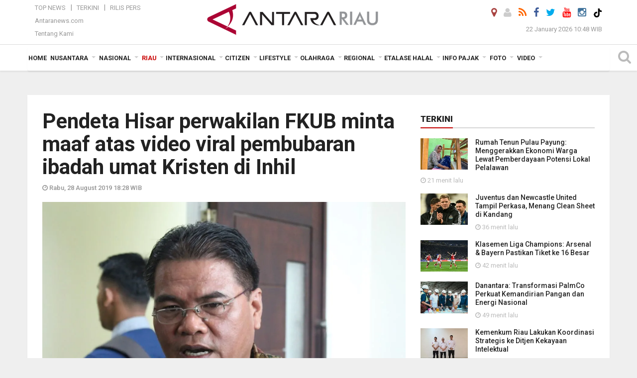

--- FILE ---
content_type: text/html; charset=UTF-8
request_url: https://riau.antaranews.com/berita/127496/pendeta-hisar-perwakilan-fkub-minta-maaf-atas-video-viral-pembubaran-ibadah-umat-kristen-di-inhil
body_size: 26544
content:

<!doctype html>
<html>
<head>
  <meta charset="utf-8">
  <title>Pendeta Hisar perwakilan FKUB minta maaf atas video viral pembubaran ibadah umat Kristen di Inhil - ANTARA News Riau</title>
<meta name="keywords" content="hm wardan, penertiban tempat peribadatan di inhil,bupati inhil,video viral pembubaran gereja,berita riau antara,berita riau terbaru, berita riau, berita antara riau, berita terkini riau, berita harian online, berita harian riau" />
<meta name="description" content="Perwakilan Forum Kerukunan Umat Beragama (FKUB) dari agama Kristen pendeta R Hisar Hasugian menyampaikan permohonan maaf&nbsp;atas beredarnya video di media sosial yang sempat ANTARA News riau riau ..." />
<meta property="og:title" content="Pendeta Hisar perwakilan FKUB minta maaf atas video viral pembubaran ibadah umat Kristen di Inhil" />
<meta property="og:description" content="Perwakilan Forum Kerukunan Umat Beragama (FKUB) dari agama Kristen pendeta R Hisar Hasugian menyampaikan permohonan maaf&nbsp;atas beredarnya video di media sosial yang sempat ANTARA News riau riau ..." />
<meta property="og:image" content="https://cdn.antaranews.com/cache/1200x800/2019/08/28/2409EBB9-D148-4B6B-BE07-36895062C659.jpeg" /><meta property="og:site_name" content="Antara Riau" />
<meta property="og:locale" content="id_ID" />
<meta property="fb:app_id" content="558190404243031"/>
<meta property="og:type" content="article"/>
<meta property="og:url" content="https://riau.antaranews.com/berita/127496/pendeta-hisar-perwakilan-fkub-minta-maaf-atas-video-viral-pembubaran-ibadah-umat-kristen-di-inhil" />
<link rel="preload" as="image" href="https://cdn.antaranews.com/cache/1200x800/2019/08/28/2409EBB9-D148-4B6B-BE07-36895062C659.jpeg.webp" imagesrcset="https://cdn.antaranews.com/cache/360x240/2019/08/28/2409EBB9-D148-4B6B-BE07-36895062C659.jpeg.webp 360w, https://cdn.antaranews.com/cache/800x533/2019/08/28/2409EBB9-D148-4B6B-BE07-36895062C659.jpeg.webp 800w, https://cdn.antaranews.com/cache/1200x800/2019/08/28/2409EBB9-D148-4B6B-BE07-36895062C659.jpeg.webp 1200w" />
<meta itemprop="datePublished" content="Wed, 28 Aug 2019 18:28:14 +0700" />
<meta name="twitter:card" content="summary_large_image" />
<meta name="twitter:site" content="@antarariau1" />
<meta name="twitter:creator" content="@antarariau1">
<meta name="twitter:title" content="Pendeta Hisar perwakilan FKUB minta maaf atas video viral pembubaran ibadah umat Kristen di Inhil" />
<meta name="twitter:description" content="Perwakilan Forum Kerukunan Umat Beragama (FKUB) dari agama Kristen pendeta R Hisar Hasugian menyampaikan permohonan maaf&nbsp;atas beredarnya video di media sosial yang sempat ANTARA News riau riau ..." />
<meta name="twitter:image:src" content="https://cdn.antaranews.com/cache/800x533/2019/08/28/2409EBB9-D148-4B6B-BE07-36895062C659.jpeg" />
<meta name="twitter:image" content="https://cdn.antaranews.com/cache/800x533/2019/08/28/2409EBB9-D148-4B6B-BE07-36895062C659.jpeg" />
<meta name="twitter:domain" content="riau.antaranews.com">

<script type="application/ld+json">{"@context":"https://schema.org","@type":"NewsArticle","headline":"Pendeta Hisar perwakilan FKUB minta maaf atas video viral pembubaran ibadah umat Kristen di Inhil","mainEntityOfPage":{"@type":"WebPage","@id":"https://riau.antaranews.com/berita/127496/pendeta-hisar-perwakilan-fkub-minta-maaf-atas-video-viral-pembubaran-ibadah-umat-kristen-di-inhil"},"url":"https://riau.antaranews.com/berita/127496/pendeta-hisar-perwakilan-fkub-minta-maaf-atas-video-viral-pembubaran-ibadah-umat-kristen-di-inhil","image":{"@type":"ImageObject","url":"https://cdn.antaranews.com/cache/1200x800/2019/08/28/2409EBB9-D148-4B6B-BE07-36895062C659.jpeg","height":800,"width":1200},"dateCreated":"2019-08-28T18:28:14+07:00","datePublished":"2019-08-28T18:28:14+07:00","dateModified":"2019-08-28T18:28:14+07:00","articleSection":"News","creator":{"@type":"Person","name":"Adriah"},"author":{"@type":"Person","name":"Febrianto Budi Anggoro"},"keywords":["HM wardan","penertiban tempat peribadatan di inhil","bupati inhil","video viral pembubaran gereja","berita riau antara","berita riau terbaru"],"publisher":{"@type":"Organization","name":"ANTARA Riau","logo":{"@type":"ImageObject","url":"https://riau.antaranews.com/img/riau.antaranews.com.png","width":353,"height":60}},"description":"Perwakilan Forum Kerukunan Umat Beragama (FKUB) dari agama Kristen pendeta R Hisar Hasugian menyampaikan permohonan maaf&nbsp;atas beredarnya video di media sosial yang sempat ANTARA News riau riau ..."}</script>  <meta name="copyright" content="ANTARA News Agency">
  <link rel="canonical" href="https://riau.antaranews.com/berita/127496/pendeta-hisar-perwakilan-fkub-minta-maaf-atas-video-viral-pembubaran-ibadah-umat-kristen-di-inhil" />  <meta http-equiv="X-UA-Compatible" content="IE=edge">
    <meta class="viewport" name="viewport" content="width=device-width, initial-scale=1.0">
    <!--<meta class="viewport" name="viewport" content="width=device-width, initial-scale=1.0">-->
  
  <script async src='https://www.googletagmanager.com/gtag/js?id=G-VXJP0HF2RH'></script>
	<script>
	  window.dataLayer = window.dataLayer || [];
	  function gtag(){dataLayer.push(arguments);}
	  gtag('js', new Date());

	  gtag('config', 'G-VXJP0HF2RH');
	</script>  <!-- Favicon -->
  <link rel="shortcut icon" href="https://riau.antaranews.com/img/index.ico" type="image/x-icon" />
  <link rel="apple-touch-icon" sizes="57x57" href="https://static.antaranews.com/img/favicon/apple-icon-57x57.png">
  <link rel="apple-touch-icon" sizes="60x60" href="https://static.antaranews.com/img/favicon/apple-icon-60x60.png">
  <link rel="apple-touch-icon" sizes="72x72" href="https://static.antaranews.com/img/favicon/apple-icon-72x72.png">
  <link rel="apple-touch-icon" sizes="76x76" href="https://static.antaranews.com/img/favicon/apple-icon-76x76.png">
  <link rel="apple-touch-icon" sizes="114x114" href="https://static.antaranews.com/img/favicon/apple-icon-114x114.png">
  <link rel="apple-touch-icon" sizes="120x120" href="https://static.antaranews.com/img/favicon/apple-icon-120x120.png">
  <link rel="apple-touch-icon" sizes="144x144" href="https://static.antaranews.com/img/favicon/apple-icon-144x144.png">
  <link rel="apple-touch-icon" sizes="152x152" href="https://static.antaranews.com/img/favicon/apple-icon-152x152.png">
  <link rel="apple-touch-icon" sizes="180x180" href="https://static.antaranews.com/img/favicon/apple-icon-180x180.png">
 <!-- Jquery js -->
 <script src="https://riau.antaranews.com/js/jquery-1.11.2.min.js"></script>
  <!-- Google Fonts -->

  <link href="https://static.antaranews.com" rel="preconnect" />
  <link href="https://img.antaranews.com" rel="preconnect" />
  <link href="https://fonts.gstatic.com" rel="preconnect" crossorigin />
  <link href="https://ads.antaranews.com" rel="dns-prefetch" />
  <link href="https://www.google-analytics.com" rel="preconnect" crossorigin />
  <link href="https://www.googletagmanager.com" rel="preconnect" crossorigin />
  <link href="https://www.googletagservices.com" rel="preconnect" crossorigin />
  <link href="https://pagead2.googlesyndication.com" rel="preconnect" crossorigin />
  <link href="https://cdn.antaranews.com" rel="dns-prefetch" />
  
  <link href="https://fonts.googleapis.com/css?family=Roboto:100,300,300italic,400,400italic,500,700,700italic,900&display=swap" rel="preload" as="style" />
  <link href="https://fonts.googleapis.com/css?family=Roboto:100,300,300italic,400,400italic,500,700,700italic,900&display=swap" rel="stylesheet" />
	
  <!-- Icon Font -->
  <link rel="stylesheet" href="https://riau.antaranews.com/plugins/font-awesome/css/font-awesome.min.css">

  <!-- Bootstrap CSS -->
  <link rel="stylesheet" href="https://riau.antaranews.com/plugins/bootstrap/css/bootstrap.min.css">

  <!-- Theme CSS -->
  <link rel="stylesheet" href="https://riau.antaranews.com/css/style.css?v=1.7">
  
  <!--[if lt IE 9]>
    <script src="https://oss.maxcdn.com/libs/html5shiv/3.7.0/html5shiv.js"></script>
    <script src="https://oss.maxcdn.com/libs/respond.js/1.4.2/respond.min.js"></script>
  <![endif]-->
  <link rel="stylesheet" href="https://riau.antaranews.com/css/addstyle.css?v=1.9">
  <link rel="stylesheet" href="https://riau.antaranews.com/css/flaxslider.css">
  <link rel="stylesheet" href="https://riau.antaranews.com/css/assets.css">
  <link rel="stylesheet" href="https://riau.antaranews.com/css/media-query.css?v=1.2">
  <link rel="stylesheet" href="/css/add_media_query.css?v=2.0">
  <script src="https://static.antaranews.com/js/plugins/lazysizes/lazysizes.min.js" defer></script>
</head><body>
<div id="main" class="header-big">
  
  <header class="header-wrapper clearfix">
    
	<!-- .header-top -->

    <div class="header-mid navbar-collapse collapse">
		
			<div id="tophead_menu" class="pb10">
	<div class="container">
        <div class="">
          <div class="row">
			 <div class="col-md-3 topmenu-header navbar-collapse collapse">
				 <div>
				 <ul id="ul-top">
							<li><a href="https://riau.antaranews.com/top-news" data-toggle="tooltip" data-placement="bottom" title="Top News">Top News</a></li>
							<li><a href="https://riau.antaranews.com/terkini" data-toggle="tooltip" data-placement="bottom" title="Terkini">Terkini</a></li>
							<li><a href="https://riau.antaranews.com/citizen/rilis" data-toggle="tooltip" data-placement="bottom" title="Rilis Pers">Rilis Pers</a></li>
						</ul>
				 </div>
				 
				  <div class="mt5">
					<a href="https://www.antaranews.com" data-toggle="tooltip" data-placement="bottom" title="Antaranews.com">Antaranews.com</a>
				 </div>
				 <div class="mt5">
					<a href="https://riau.antaranews.com/about-us" data-toggle="tooltip" data-placement="bottom" title="Tentang Kami">Tentang Kami</a>
				 </div>
			 </div>
            <div class="col-md-6 m0">
              <div class="header-mid-wrapper text-center clearfix">
                <div class="mid-logo-wrapper">
                  <a class="logo" href="https://riau.antaranews.com" title="ANTARA News Riau" rel="home">
					<img alt="Logo Header Antaranews riau" src="https://riau.antaranews.com/img/riau.antaranews.com.png" />
                  </a><!-- .logo -->
                </div>
              </div>
            </div>
			 <div class="col-md-3 navbar-collapse collapse sosposition">
			 <div class="social-icons pull-right sosmargin">
				<a href="#" id="myLocation" class="active" data-toggle="tooltip" data-placement="bottom" title="Nonaktifkan Lokasi"><i class="fa fa-map-marker fa-lg text-danger"></i></a>				<a href="https://riau.antaranews.com/login" data-toggle="tooltip" data-placement="bottom" title="Login"><i class="fa fa-user fa-lg"></i></a>
				<a href="https://riau.antaranews.com/rss/" data-toggle="tooltip" data-placement="bottom" title="Rss"><i class="fa fa-rss fa-lg"></i></a>
                <a href="https://www.facebook.com/pages/Antara-RIAU/215201515219588" data-toggle="tooltip" data-placement="bottom" title="Facebook"><i class="fa fa-facebook fa-lg"></i></a>
                <a href="https://x.com/AntaraNewsRiau" data-toggle="tooltip" data-placement="bottom" title="Twitter"><i class="fa fa-twitter fa-lg"></i></a>
                <a href="https://www.youtube.com/channel/UC1LtVyaUf19FawrzcmFLx2w" target="_blank" data-toggle="tooltip" data-placement="bottom" title="" data-original-title="Youtube"><i class="fa fa-youtube fa-lg"></i></a>
				<a href="https://www.instagram.com/antarariau/" data-original-title="Instagram" title="" data-placement="bottom" data-toggle="tooltip"><i class="fa fa-instagram fa-lg"></i></a>
				<a href="https://www.tiktok.com/@antara.riau" target="_blank" data-toggle="tooltip" data-placement="bottom" title="Tiktok"><img src="/img/tiktok_icon.png" width="18" height="18" /></a>
              
              </div>
			
				<div class="topdate">22 January 2026 10:48 WIB</div>
			 </div>
			 
          </div>
        </div>
    </div>
</div>	</div><!-- .header-mid -->
	
	<div class="header text-center" id="header">
	   <div class="container relative" id="con">
        <!--<div class="mag-content">-->
          <div class="row">
           <!--<div class="col-md-12">-->
                          <!-- Mobile Menu Button -->
           <div>
		   <a class="navbar-toggle collapsed" id="nav-button" href="#mobile-nav">
              <span class="icon-bar"></span>
              <span class="icon-bar"></span>
              <span class="icon-bar"></span>
              <span class="icon-bar"></span>
            </a><!-- .navbar-toggle -->
			<div class="navbar-toggle collapsed topmidlogo"><a href="https://riau.antaranews.com"><img alt="Logo Small Mobile Antaranews riau" src="https://riau.antaranews.com/img/riau.antaranews.com.small.png" /></a></div>
			
			 <a class="navbar-toggle collapsed pull-right" id="src-mobile" href="#mobile-src">
              <span class="fa fa-search fa-lg" style="background-color:#fff;"></span>
            </a>
			</div>
		
			<!-- .navbar-toggle -->
			 

            <!-- Main Nav Wrapper -->
			
		   <nav class="navbar mega-menu">
				 <div id="formobile" class="src_position">
				 <form action="https://riau.antaranews.com/search" method="get">
					<input class="sb-search-input maxfieldsrc" placeholder="Kata Kunci ..." type="text" value="" name="q" id="search">
				 </form>
				</div>
			
              <a class="logo" id="logoscroll" href="https://riau.antaranews.com" title="ANTARA News Riau" rel="home">
               <img alt="Logo Small Fixed Antaranews riau" src="https://riau.antaranews.com/img/logo-antara.png" />
              </a><!-- .logo -->
              
			
              <!-- Navigation Menu -->
           <div class="container dropdown-menu fullwidth navbar-collapse collapse">
              <ul class="nav navbar-nav">
				 <li class="dropdown mega-full menu-color1">
					<a href="https://riau.antaranews.com" role="button" aria-expanded="false">Home</a>
				 </li>
				 <li class="dropdown mega-full menu-color1">
					<a href="https://riau.antaranews.com/nusantara" class="dropdown-toggle " data-toggle="dropdown" role="button" aria-expanded="false">Nusantara</a>
						<!--
						<style>
							li.dropdown > ul  {transition:visibility 0s linear 0.9s,opacity 0.9s linear;}
							li.dropdown:hover > ul {visibility:visible; opacity:1; transition-delay:2s;}
						</style>
						-->
						<ul class="container dropdown-menu fullwidth m0" style="animation-delay:0.2s;">
							<li>
								<div class="tabbable tabs-left">
									<ul class="nav nav-tabs nav-horizontal">
										<li class="col-sm-3"><a href="https://www.antaranews.com" target="_blank" title="antaranews.com">antaranews.com</a></li><li class="col-sm-3"><a href="https://aceh.antaranews.com" target="_blank" title="Aceh/NAD">Aceh/NAD</a></li><li class="col-sm-3"><a href="https://bali.antaranews.com" target="_blank" title="Bali">Bali</a></li><li class="col-sm-3"><a href="https://babel.antaranews.com" target="_blank" title="Bangka/Belitung">Bangka/Belitung</a></li><li class="col-sm-3"><a href="https://banten.antaranews.com" target="_blank" title="Banten">Banten</a></li><li class="col-sm-3"><a href="https://bengkulu.antaranews.com" target="_blank" title="Bengkulu">Bengkulu</a></li><li class="col-sm-3"><a href="https://gorontalo.antaranews.com" target="_blank" title="Gorontalo">Gorontalo</a></li><li class="col-sm-3"><a href="https://jambi.antaranews.com" target="_blank" title="Jambi">Jambi</a></li><li class="col-sm-3"><a href="https://jabar.antaranews.com" target="_blank" title="Jawa Barat">Jawa Barat</a></li><li class="col-sm-3"><a href="https://jateng.antaranews.com" target="_blank" title="Jawa Tengah">Jawa Tengah</a></li><li class="col-sm-3"><a href="https://jatim.antaranews.com" target="_blank" title="Jawa Timur">Jawa Timur</a></li><li class="col-sm-3"><a href="https://kalbar.antaranews.com" target="_blank" title="Kalimantan Barat">Kalimantan Barat</a></li><li class="col-sm-3"><a href="https://kalsel.antaranews.com" target="_blank" title="Kalimantan Selatan">Kalimantan Selatan</a></li><li class="col-sm-3"><a href="https://kalteng.antaranews.com" target="_blank" title="Kalimantan Tengah">Kalimantan Tengah</a></li><li class="col-sm-3"><a href="https://kaltim.antaranews.com" target="_blank" title="Kalimantan Timur">Kalimantan Timur</a></li><li class="col-sm-3"><a href="https://kaltara.antaranews.com" target="_blank" title="Kalimantan Utara">Kalimantan Utara</a></li><li class="col-sm-3"><a href="https://kepri.antaranews.com" target="_blank" title="Kepulauan Riau">Kepulauan Riau</a></li><li class="col-sm-3"><a href="https://kl.antaranews.com" target="_blank" title="Kuala Lumpur">Kuala Lumpur</a></li><li class="col-sm-3"><a href="https://lampung.antaranews.com" target="_blank" title="Lampung">Lampung</a></li><li class="col-sm-3"><a href="https://ambon.antaranews.com" target="_blank" title="Maluku">Maluku</a></li><li class="col-sm-3"><a href="https://megapolitan.antaranews.com" target="_blank" title="Megapolitan">Megapolitan</a></li><li class="col-sm-3"><a href="https://mataram.antaranews.com" target="_blank" title="NTB">NTB</a></li><li class="col-sm-3"><a href="https://kupang.antaranews.com" target="_blank" title="NTT">NTT</a></li><li class="col-sm-3"><a href="https://papua.antaranews.com" target="_blank" title="Papua">Papua</a></li><li class="col-sm-3"><a href="https://papuatengah.antaranews.com" target="_blank" title="Papua Tengah">Papua Tengah</a></li><li class="col-sm-3"><a href="https://riau.antaranews.com" target="_blank" title="Riau">Riau</a></li><li class="col-sm-3"><a href="https://makassar.antaranews.com" target="_blank" title="Sulawesi Selatan">Sulawesi Selatan</a></li><li class="col-sm-3"><a href="https://sulteng.antaranews.com" target="_blank" title="Sulawesi Tengah">Sulawesi Tengah</a></li><li class="col-sm-3"><a href="https://sultra.antaranews.com" target="_blank" title="Sulawesi Tenggara">Sulawesi Tenggara</a></li><li class="col-sm-3"><a href="https://manado.antaranews.com" target="_blank" title="Sulawesi Utara">Sulawesi Utara</a></li><li class="col-sm-3"><a href="https://sumbar.antaranews.com" target="_blank" title="Sumatera Barat">Sumatera Barat</a></li><li class="col-sm-3"><a href="https://sumsel.antaranews.com" target="_blank" title="Sumatera Selatan">Sumatera Selatan</a></li><li class="col-sm-3"><a href="https://sumut.antaranews.com" target="_blank" title="Sumatera Utara">Sumatera Utara</a></li><li class="col-sm-3"><a href="https://jogja.antaranews.com" target="_blank" title="Yogyakarta">Yogyakarta</a></li>									</ul>
								</div>
							</li>
						</ul>
				</li>
				
								
				<li class="dropdown mega-full menu-color1">
						<a href="https://riau.antaranews.com/nasional" class="dropdown-toggle " data-toggle="dropdown" role="button" aria-expanded="false">Nasional</a>
							<ul class="container dropdown-menu fullwidth m0" style="animation-delay:0.2s;">
								<li>
								  <div class="mega-menu-5block">
																		<div class="mega-menu-news">
					  <div class="mega-menu-img relative">
						
						<a href="https://riau.antaranews.com/berita/433525/apki-tetapkan-suhendra-wiriadinata-pimpin-asosiasi-hingga-akhir-2026" title="APKI tetapkan Suhendra Wiriadinata pimpin asosiasi hingga akhir 2026" rel="nofollow">
						 <picture>
							<source type="image/webp" data-srcset="https://cdn.antaranews.com/cache/270x180/2026/01/08/1000545533.jpg.webp">
							<img data-src="https://cdn.antaranews.com/cache/270x180/2026/01/08/1000545533.jpg" class="lazyload" alt="APKI tetapkan Suhendra Wiriadinata pimpin asosiasi hingga akhir 2026">
						</picture>
						</a>
					  </div>
					  <div class="mega-menu-detail">
						<h4 class="entry-title">
						  <a href="https://riau.antaranews.com/berita/433525/apki-tetapkan-suhendra-wiriadinata-pimpin-asosiasi-hingga-akhir-2026" rel="nofollow" title="APKI tetapkan Suhendra Wiriadinata pimpin asosiasi hingga akhir 2026">APKI tetapkan Suhendra Wiriadinata pimpin asosiasi hingga akhir 2026</a>
						  <p class="simple-share mt5">08 January 2026 19:00 WIB 19:00</p>
						</h4>
					  </div>
					</div><div class="mega-menu-news">
					  <div class="mega-menu-img relative">
						
						<a href="https://riau.antaranews.com/berita/433453/hyundai-luncurkan-new-creta-alpha-perkuat-persaingan-di-segmen-suv-b" title="Hyundai luncurkan New CRETA Alpha, perkuat persaingan di Segmen SUV-B" rel="nofollow">
						 <picture>
							<source type="image/webp" data-srcset="https://cdn.antaranews.com/cache/270x180/2026/01/07/IMG_20260107_174549.jpg.webp">
							<img data-src="https://cdn.antaranews.com/cache/270x180/2026/01/07/IMG_20260107_174549.jpg" class="lazyload" alt="Hyundai luncurkan New CRETA Alpha, perkuat persaingan di Segmen SUV-B">
						</picture>
						</a>
					  </div>
					  <div class="mega-menu-detail">
						<h4 class="entry-title">
						  <a href="https://riau.antaranews.com/berita/433453/hyundai-luncurkan-new-creta-alpha-perkuat-persaingan-di-segmen-suv-b" rel="nofollow" title="Hyundai luncurkan New CRETA Alpha, perkuat persaingan di Segmen SUV-B">Hyundai luncurkan New CRETA Alpha, perkuat persaingan di Segmen SUV-B</a>
						  <p class="simple-share mt5">07 January 2026 17:47 WIB 17:47</p>
						</h4>
					  </div>
					</div><div class="mega-menu-news">
					  <div class="mega-menu-img relative">
						
						<a href="https://riau.antaranews.com/berita/432154/berkat-pemberdayaan-bri-batik-malessa-ubah-kain-perca-hingga-fashion-premium" title="Berkat Pemberdayaan BRI, Batik Malessa Ubah Kain Perca Hingga Fashion Premium" rel="nofollow">
						 <picture>
							<source type="image/webp" data-srcset="https://cdn.antaranews.com/cache/270x180/2025/12/14/1001287713.jpg.webp">
							<img data-src="https://cdn.antaranews.com/cache/270x180/2025/12/14/1001287713.jpg" class="lazyload" alt="Berkat Pemberdayaan BRI, Batik Malessa Ubah Kain Perca Hingga Fashion Premium">
						</picture>
						</a>
					  </div>
					  <div class="mega-menu-detail">
						<h4 class="entry-title">
						  <a href="https://riau.antaranews.com/berita/432154/berkat-pemberdayaan-bri-batik-malessa-ubah-kain-perca-hingga-fashion-premium" rel="nofollow" title="Berkat Pemberdayaan BRI, Batik Malessa Ubah Kain Perca Hingga Fashion Premium">Berkat Pemberdayaan BRI, Batik Malessa Ubah Kain Perca Hingga Fashion Premium</a>
						  <p class="simple-share mt5">14 December 2025 20:38 WIB 20:38</p>
						</h4>
					  </div>
					</div><div class="mega-menu-news">
					  <div class="mega-menu-img relative">
						
						<a href="https://riau.antaranews.com/berita/432082/antara-tv-riau-juara-ii-nasional-ajp-2025" title="Antara TV Riau juara II nasional AJP 2025" rel="nofollow">
						 <picture>
							<source type="image/webp" data-srcset="https://cdn.antaranews.com/cache/270x180/2025/12/13/1000487506.jpg.webp">
							<img data-src="https://cdn.antaranews.com/cache/270x180/2025/12/13/1000487506.jpg" class="lazyload" alt="Antara TV Riau juara II nasional AJP 2025">
						</picture>
						</a>
					  </div>
					  <div class="mega-menu-detail">
						<h4 class="entry-title">
						  <a href="https://riau.antaranews.com/berita/432082/antara-tv-riau-juara-ii-nasional-ajp-2025" rel="nofollow" title="Antara TV Riau juara II nasional AJP 2025">Antara TV Riau juara II nasional AJP 2025</a>
						  <p class="simple-share mt5">13 December 2025 0:47 WIB 0:47</p>
						</h4>
					  </div>
					</div><div class="mega-menu-news">
					  <div class="mega-menu-img relative">
						
						<a href="https://riau.antaranews.com/berita/431785/bri-latih-difabel-untuk-program-magang" title="BRI latih difabel untuk program magang" rel="nofollow">
						 <picture>
							<source type="image/webp" data-srcset="https://cdn.antaranews.com/cache/270x180/2025/12/08/1000481804.jpg.webp">
							<img data-src="https://cdn.antaranews.com/cache/270x180/2025/12/08/1000481804.jpg" class="lazyload" alt="BRI latih difabel untuk program magang">
						</picture>
						</a>
					  </div>
					  <div class="mega-menu-detail">
						<h4 class="entry-title">
						  <a href="https://riau.antaranews.com/berita/431785/bri-latih-difabel-untuk-program-magang" rel="nofollow" title="BRI latih difabel untuk program magang">BRI latih difabel untuk program magang</a>
						  <p class="simple-share mt5">08 December 2025 20:26 WIB 20:26</p>
						</h4>
					  </div>
					</div>								   </div>
								</li>
							</ul>
				</li>
				
               <li class="dropdown mega-full menu-color1"><a href="https://riau.antaranews.com/riau" class="dropdown-toggle active" data-toggle="dropdown" role="button" aria-expanded="false">Riau</a><ul class="container dropdown-menu fullwidth m0" style="animation-delay:0.2s;">
								<li><div class="tabbable tab-hover tabs-left">
								<ul class="nav nav-tabs tab-hover"><li class="active"><a class="first" href="https://riau.antaranews.com/riau/kemaritiman" data-target="#riau0" data-toggle="tab">Kemaritiman</a></li><li><a href="https://riau.antaranews.com/riau/polhukam" data-target="#riau1" data-toggle="tab">Polhukam</a></li><li><a href="https://riau.antaranews.com/riau/perekonomian" data-target="#riau2" data-toggle="tab">Perekonomian</a></li><li><a href="https://riau.antaranews.com/riau/pmk" data-target="#riau3" data-toggle="tab">PMK</a></li><li><a href="https://riau.antaranews.com/riau/lingkungan" data-target="#riau4" data-toggle="tab">Lingkungan</a></li><li><a href="/pemkab-inhu" data-target="#riau5" data-toggle="tab">Pemkab Inhu</a></li></ul><div class="tab-content"><div id="riau0" class="tab-pane active animated fadeIn"><div class="mega-menu-news">
						  <div class="mega-menu-img">
							<a href="https://riau.antaranews.com/berita/432295/bea-cukai-tembilahan-musnahkan-barang-ilegal-senilai-rp-31-miliar" title="Bea Cukai Tembilahan musnahkan barang ilegal senilai Rp 3,1 miliar">
								
							  <picture>
										<source type="image/webp" data-srcset="https://cdn.antaranews.com/cache/270x180/2025/12/16/IMG_5246_1.jpeg.webp">
										<img data-src="https://cdn.antaranews.com/cache/270x180/2025/12/16/IMG_5246_1.jpeg" class="lazyload" alt="Bea Cukai Tembilahan musnahkan barang ilegal senilai Rp 3,1 miliar" >
									</picture>
							  
							</a>
						  </div>
						  <div class="mega-menu-detail">
							<h4 class="entry-title">
							  <a href="https://riau.antaranews.com/berita/432295/bea-cukai-tembilahan-musnahkan-barang-ilegal-senilai-rp-31-miliar" title="Bea Cukai Tembilahan musnahkan barang ilegal senilai Rp 3,1 miliar">Bea Cukai Tembilahan musnahkan barang ilegal senilai Rp 3,1 miliar</a>
							</h4>
							
						  </div>
						</div><div class="mega-menu-news">
						  <div class="mega-menu-img">
							<a href="https://riau.antaranews.com/video/430941/panik-sebabkan-inflasi-simak-video-bi-riau-berikut" title="Panik sebabkan inflasi? simak video BI Riau berikut">
								<span class="play-button"><i class="fa fa-play"></i></span>
							  <picture>
										<source type="image/webp" data-srcset="https://cdn.antaranews.com/cache/270x180/2025/11/BI-Riau-Thumbnail.jpg.webp">
										<img data-src="https://cdn.antaranews.com/cache/270x180/2025/11/BI-Riau-Thumbnail.jpg" class="lazyload" alt="Panik sebabkan inflasi? simak video BI Riau berikut" >
									</picture>
							  
							</a>
						  </div>
						  <div class="mega-menu-detail">
							<h4 class="entry-title">
							  <a href="https://riau.antaranews.com/video/430941/panik-sebabkan-inflasi-simak-video-bi-riau-berikut" title="Panik sebabkan inflasi? simak video BI Riau berikut">Panik sebabkan inflasi? simak video BI Riau berikut</a>
							</h4>
							
						  </div>
						</div><div class="mega-menu-news">
						  <div class="mega-menu-img">
							<a href="https://riau.antaranews.com/berita/430245/ikuti-rakorendal-bnpp-plt-gubri-komit-tingkatkan-kesejahteraan-masyarakat-pulau-terluar" title="Ikuti Rakorendal BNPP, Plt Gubri komit tingkatkan kesejahteraan masyarakat pulau terluar">
								
							  <picture>
										<source type="image/webp" data-srcset="https://cdn.antaranews.com/cache/270x180/2025/11/18/IMG_20251118_170709_1.jpg.webp">
										<img data-src="https://cdn.antaranews.com/cache/270x180/2025/11/18/IMG_20251118_170709_1.jpg" class="lazyload" alt="Ikuti Rakorendal BNPP, Plt Gubri komit tingkatkan kesejahteraan masyarakat pulau terluar" >
									</picture>
							  
							</a>
						  </div>
						  <div class="mega-menu-detail">
							<h4 class="entry-title">
							  <a href="https://riau.antaranews.com/berita/430245/ikuti-rakorendal-bnpp-plt-gubri-komit-tingkatkan-kesejahteraan-masyarakat-pulau-terluar" title="Ikuti Rakorendal BNPP, Plt Gubri komit tingkatkan kesejahteraan masyarakat pulau terluar">Ikuti Rakorendal BNPP, Plt Gubri komit tingkatkan kesejahteraan masyarakat pulau terluar</a>
							</h4>
							
						  </div>
						</div><div class="mega-menu-news">
						  <div class="mega-menu-img">
							<a href="https://riau.antaranews.com/foto/428993/wangi-emas-hijau-dari-kaki-gunung-kerinci" title="Wangi emas hijau dari kaki Gunung Kerinci">
								<span class="play-button"><i class="fa fa-camera"></i></span>
							  <picture>
										<source type="image/webp" data-srcset="https://cdn.antaranews.com/cache/270x180/2025/11/02/8.jpg.webp">
										<img data-src="https://cdn.antaranews.com/cache/270x180/2025/11/02/8.jpg" class="lazyload" alt="Wangi emas hijau dari kaki Gunung Kerinci" >
									</picture>
							  
							</a>
						  </div>
						  <div class="mega-menu-detail">
							<h4 class="entry-title">
							  <a href="https://riau.antaranews.com/foto/428993/wangi-emas-hijau-dari-kaki-gunung-kerinci" title="Wangi emas hijau dari kaki Gunung Kerinci">Wangi emas hijau dari kaki Gunung Kerinci</a>
							</h4>
							
						  </div>
						</div></div><div id="riau1" class="tab-pane animated fadeIn"><div class="mega-menu-news">
						  <div class="mega-menu-img">
							<a href="https://riau.antaranews.com/berita/434450/kuasai-270-ha-lahan-tn-tesso-nilo-jadi-kebun-sawit-polda-riau-tahan-tiga-tersangka" title="Kuasai 270 ha lahan TN Tesso Nilo jadi kebun sawit, Polda Riau tahan tiga tersangka">
								
							  <picture>
										<source type="image/webp" data-srcset="https://cdn.antaranews.com/cache/270x180/2026/01/21/IMG_20260121_173431.jpg.webp">
										<img data-src="https://cdn.antaranews.com/cache/270x180/2026/01/21/IMG_20260121_173431.jpg" class="lazyload" alt="Kuasai 270 ha lahan TN Tesso Nilo jadi kebun sawit, Polda Riau tahan tiga tersangka" >
									</picture>
							  
							</a>
						  </div>
						  <div class="mega-menu-detail">
							<h4 class="entry-title">
							  <a href="https://riau.antaranews.com/berita/434450/kuasai-270-ha-lahan-tn-tesso-nilo-jadi-kebun-sawit-polda-riau-tahan-tiga-tersangka" title="Kuasai 270 ha lahan TN Tesso Nilo jadi kebun sawit, Polda Riau tahan tiga tersangka">Kuasai 270 ha lahan TN Tesso Nilo jadi kebun sawit, Polda Riau tahan tiga tersangka</a>
							</h4>
							
						  </div>
						</div><div class="mega-menu-news">
						  <div class="mega-menu-img">
							<a href="https://riau.antaranews.com/berita/434442/polda-riau-tahan-enam-tersangka-perusakan-pos-satgas-pkh-di-tn-tesso-nilo" title="Polda Riau tahan enam tersangka perusakan Pos Satgas PKH di TN Tesso Nilo">
								
							  <picture>
										<source type="image/webp" data-srcset="https://cdn.antaranews.com/cache/270x180/2026/01/21/IMG_20260121_171129.jpg.webp">
										<img data-src="https://cdn.antaranews.com/cache/270x180/2026/01/21/IMG_20260121_171129.jpg" class="lazyload" alt="Polda Riau tahan enam tersangka perusakan Pos Satgas PKH di TN Tesso Nilo" >
									</picture>
							  
							</a>
						  </div>
						  <div class="mega-menu-detail">
							<h4 class="entry-title">
							  <a href="https://riau.antaranews.com/berita/434442/polda-riau-tahan-enam-tersangka-perusakan-pos-satgas-pkh-di-tn-tesso-nilo" title="Polda Riau tahan enam tersangka perusakan Pos Satgas PKH di TN Tesso Nilo">Polda Riau tahan enam tersangka perusakan Pos Satgas PKH di TN Tesso Nilo</a>
							</h4>
							
						  </div>
						</div><div class="mega-menu-news">
						  <div class="mega-menu-img">
							<a href="https://riau.antaranews.com/berita/434378/pemkot-pekanbaru-larang-tebang-pohon-besar-boleh-dipindahkan-pakai-izin" title="Pemkot Pekanbaru larang tebang pohon besar, boleh dipindahkan pakai izin">
								
							  <picture>
										<source type="image/webp" data-srcset="https://cdn.antaranews.com/cache/270x180/2026/01/20/IMG_20260120_144504.jpg.webp">
										<img data-src="https://cdn.antaranews.com/cache/270x180/2026/01/20/IMG_20260120_144504.jpg" class="lazyload" alt="Pemkot Pekanbaru larang tebang pohon besar, boleh dipindahkan pakai izin" >
									</picture>
							  
							</a>
						  </div>
						  <div class="mega-menu-detail">
							<h4 class="entry-title">
							  <a href="https://riau.antaranews.com/berita/434378/pemkot-pekanbaru-larang-tebang-pohon-besar-boleh-dipindahkan-pakai-izin" title="Pemkot Pekanbaru larang tebang pohon besar, boleh dipindahkan pakai izin">Pemkot Pekanbaru larang tebang pohon besar, boleh dipindahkan pakai izin</a>
							</h4>
							
						  </div>
						</div><div class="mega-menu-news">
						  <div class="mega-menu-img">
							<a href="https://riau.antaranews.com/berita/434282/kanwil-kemenkum-riau-tingkatkan-kualitas-hukum-daerah-dengan-indeks-reformasi" title="Kanwil Kemenkum Riau Tingkatkan Kualitas Hukum Daerah dengan Indeks Reformasi">
								
							  <picture>
										<source type="image/webp" data-srcset="https://cdn.antaranews.com/cache/270x180/2026/01/20/KUM.jpg.webp">
										<img data-src="https://cdn.antaranews.com/cache/270x180/2026/01/20/KUM.jpg" class="lazyload" alt="Kanwil Kemenkum Riau Tingkatkan Kualitas Hukum Daerah dengan Indeks Reformasi" >
									</picture>
							  
							</a>
						  </div>
						  <div class="mega-menu-detail">
							<h4 class="entry-title">
							  <a href="https://riau.antaranews.com/berita/434282/kanwil-kemenkum-riau-tingkatkan-kualitas-hukum-daerah-dengan-indeks-reformasi" title="Kanwil Kemenkum Riau Tingkatkan Kualitas Hukum Daerah dengan Indeks Reformasi">Kanwil Kemenkum Riau Tingkatkan Kualitas Hukum Daerah dengan Indeks Reformasi</a>
							</h4>
							
						  </div>
						</div></div><div id="riau2" class="tab-pane animated fadeIn"><div class="mega-menu-news">
						  <div class="mega-menu-img">
							<a href="https://riau.antaranews.com/berita/434458/hendry-munief-dorong-pemda-maksimalkan-potensi-umkm-ekraf-dan-pariwisata-lokal-tingkatkan-pad" title="Hendry Munief dorong pemda maksimalkan Potensi UMKM, Ekraf, dan Pariwisata Lokal tingkatkan PAD">
								
							  <picture>
										<source type="image/webp" data-srcset="https://cdn.antaranews.com/cache/270x180/2026/01/21/IMG-20260121-WA0010_3.jpg.webp">
										<img data-src="https://cdn.antaranews.com/cache/270x180/2026/01/21/IMG-20260121-WA0010_3.jpg" class="lazyload" alt="Hendry Munief dorong pemda maksimalkan Potensi UMKM, Ekraf, dan Pariwisata Lokal tingkatkan PAD" >
									</picture>
							  
							</a>
						  </div>
						  <div class="mega-menu-detail">
							<h4 class="entry-title">
							  <a href="https://riau.antaranews.com/berita/434458/hendry-munief-dorong-pemda-maksimalkan-potensi-umkm-ekraf-dan-pariwisata-lokal-tingkatkan-pad" title="Hendry Munief dorong pemda maksimalkan Potensi UMKM, Ekraf, dan Pariwisata Lokal tingkatkan PAD">Hendry Munief dorong pemda maksimalkan Potensi UMKM, Ekraf, dan Pariwisata Lokal tingkatkan PAD</a>
							</h4>
							
						  </div>
						</div><div class="mega-menu-news">
						  <div class="mega-menu-img">
							<a href="https://riau.antaranews.com/berita/434454/pipa-terus-bocor-anggota-dprd-siak-desak-dirut-pt-bsp-segera-definitif" title="Pipa terus bocor, Anggota DPRD Siak desak Dirut PT BSP segera definitif">
								
							  <picture>
										<source type="image/webp" data-srcset="https://cdn.antaranews.com/cache/270x180/2026/01/21/IMG-20251230-WA0007.jpg.webp">
										<img data-src="https://cdn.antaranews.com/cache/270x180/2026/01/21/IMG-20251230-WA0007.jpg" class="lazyload" alt="Pipa terus bocor, Anggota DPRD Siak desak Dirut PT BSP segera definitif" >
									</picture>
							  
							</a>
						  </div>
						  <div class="mega-menu-detail">
							<h4 class="entry-title">
							  <a href="https://riau.antaranews.com/berita/434454/pipa-terus-bocor-anggota-dprd-siak-desak-dirut-pt-bsp-segera-definitif" title="Pipa terus bocor, Anggota DPRD Siak desak Dirut PT BSP segera definitif">Pipa terus bocor, Anggota DPRD Siak desak Dirut PT BSP segera definitif</a>
							</h4>
							
						  </div>
						</div><div class="mega-menu-news">
						  <div class="mega-menu-img">
							<a href="https://riau.antaranews.com/berita/434438/berdialog-dengan-lam-riau-hendry-munief-terima-sejumlah-gagasan-pengembangan-ekonomi-masyarakat" title="Berdialog dengan LAM Riau, Hendry Munief Terima Sejumlah Gagasan Pengembangan Ekonomi Masyarakat">
								
							  <picture>
										<source type="image/webp" data-srcset="https://cdn.antaranews.com/cache/270x180/2026/01/21/IMG-20260121-WA0009_1.jpg.webp">
										<img data-src="https://cdn.antaranews.com/cache/270x180/2026/01/21/IMG-20260121-WA0009_1.jpg" class="lazyload" alt="Berdialog dengan LAM Riau, Hendry Munief Terima Sejumlah Gagasan Pengembangan Ekonomi Masyarakat" >
									</picture>
							  
							</a>
						  </div>
						  <div class="mega-menu-detail">
							<h4 class="entry-title">
							  <a href="https://riau.antaranews.com/berita/434438/berdialog-dengan-lam-riau-hendry-munief-terima-sejumlah-gagasan-pengembangan-ekonomi-masyarakat" title="Berdialog dengan LAM Riau, Hendry Munief Terima Sejumlah Gagasan Pengembangan Ekonomi Masyarakat">Berdialog dengan LAM Riau, Hendry Munief Terima Sejumlah Gagasan Pengembangan Ekonomi Masyarakat</a>
							</h4>
							
						  </div>
						</div><div class="mega-menu-news">
						  <div class="mega-menu-img">
							<a href="https://riau.antaranews.com/berita/434414/legislator-riau-minta-pemprov-evaluasi-bumd-merugi-tindaklanjuti-arahan-mendagri" title="Legislator Riau minta Pemprov evaluasi BUMD merugi, tindaklanjuti arahan Mendagri">
								
							  <picture>
										<source type="image/webp" data-srcset="https://cdn.antaranews.com/cache/270x180/2025/09/17/1000180463.jpg.webp">
										<img data-src="https://cdn.antaranews.com/cache/270x180/2025/09/17/1000180463.jpg" class="lazyload" alt="Legislator Riau minta Pemprov evaluasi BUMD merugi, tindaklanjuti arahan Mendagri" >
									</picture>
							  
							</a>
						  </div>
						  <div class="mega-menu-detail">
							<h4 class="entry-title">
							  <a href="https://riau.antaranews.com/berita/434414/legislator-riau-minta-pemprov-evaluasi-bumd-merugi-tindaklanjuti-arahan-mendagri" title="Legislator Riau minta Pemprov evaluasi BUMD merugi, tindaklanjuti arahan Mendagri">Legislator Riau minta Pemprov evaluasi BUMD merugi, tindaklanjuti arahan Mendagri</a>
							</h4>
							
						  </div>
						</div></div><div id="riau3" class="tab-pane animated fadeIn"><div class="mega-menu-news">
						  <div class="mega-menu-img">
							<a href="https://riau.antaranews.com/berita/434222/baznas-riau-targetkan-salurkan-12-ribu-seragam-gratis-bagi-sma-sederajat" title="Baznas Riau targetkan salurkan 12 ribu seragam gratis bagi SMA sederajat">
								
							  <picture>
										<source type="image/webp" data-srcset="https://cdn.antaranews.com/cache/270x180/2026/01/19/IMG_20250811_170153.jpg.webp">
										<img data-src="https://cdn.antaranews.com/cache/270x180/2026/01/19/IMG_20250811_170153.jpg" class="lazyload" alt="Baznas Riau targetkan salurkan 12 ribu seragam gratis bagi SMA sederajat" >
									</picture>
							  
							</a>
						  </div>
						  <div class="mega-menu-detail">
							<h4 class="entry-title">
							  <a href="https://riau.antaranews.com/berita/434222/baznas-riau-targetkan-salurkan-12-ribu-seragam-gratis-bagi-sma-sederajat" title="Baznas Riau targetkan salurkan 12 ribu seragam gratis bagi SMA sederajat">Baznas Riau targetkan salurkan 12 ribu seragam gratis bagi SMA sederajat</a>
							</h4>
							
						  </div>
						</div><div class="mega-menu-news">
						  <div class="mega-menu-img">
							<a href="https://riau.antaranews.com/berita/434178/dprd-riau-inisiasi-ranperda-pemberdayaan-ketahanan-keluarga" title="DPRD Riau inisiasi ranperda pemberdayaan ketahanan keluarga">
								
							  <picture>
										<source type="image/webp" data-srcset="https://cdn.antaranews.com/cache/270x180/2020/03/25/IMG-20191017-WA0018_3.jpg.webp">
										<img data-src="https://cdn.antaranews.com/cache/270x180/2020/03/25/IMG-20191017-WA0018_3.jpg" class="lazyload" alt="DPRD Riau inisiasi ranperda pemberdayaan ketahanan keluarga" >
									</picture>
							  
							</a>
						  </div>
						  <div class="mega-menu-detail">
							<h4 class="entry-title">
							  <a href="https://riau.antaranews.com/berita/434178/dprd-riau-inisiasi-ranperda-pemberdayaan-ketahanan-keluarga" title="DPRD Riau inisiasi ranperda pemberdayaan ketahanan keluarga">DPRD Riau inisiasi ranperda pemberdayaan ketahanan keluarga</a>
							</h4>
							
						  </div>
						</div><div class="mega-menu-news">
						  <div class="mega-menu-img">
							<a href="https://riau.antaranews.com/berita/434025/bp3mi-riau-tangani-26-korban-calon-pekerja-migran-diamankan-polres-dumai" title="BP3MI Riau tangani 26 korban calon pekerja migran diamankan Polres Dumai">
								
							  <picture>
										<source type="image/webp" data-srcset="https://cdn.antaranews.com/cache/270x180/2026/01/16/IMG_20260115_121148.jpg.webp">
										<img data-src="https://cdn.antaranews.com/cache/270x180/2026/01/16/IMG_20260115_121148.jpg" class="lazyload" alt="BP3MI Riau tangani 26 korban calon pekerja migran diamankan Polres Dumai" >
									</picture>
							  
							</a>
						  </div>
						  <div class="mega-menu-detail">
							<h4 class="entry-title">
							  <a href="https://riau.antaranews.com/berita/434025/bp3mi-riau-tangani-26-korban-calon-pekerja-migran-diamankan-polres-dumai" title="BP3MI Riau tangani 26 korban calon pekerja migran diamankan Polres Dumai">BP3MI Riau tangani 26 korban calon pekerja migran diamankan Polres Dumai</a>
							</h4>
							
						  </div>
						</div><div class="mega-menu-news">
						  <div class="mega-menu-img">
							<a href="https://riau.antaranews.com/berita/434013/kemensos-bangun-satu-sekolah-rakyat-lagi-di-riau-tahun-2026-ini-lokasinya" title="Kemensos bangun satu Sekolah Rakyat lagi di Riau tahun 2026, ini lokasinya">
								
							  <picture>
										<source type="image/webp" data-srcset="https://cdn.antaranews.com/cache/270x180/2026/01/15/IMG_20260115_101438.jpg.webp">
										<img data-src="https://cdn.antaranews.com/cache/270x180/2026/01/15/IMG_20260115_101438.jpg" class="lazyload" alt="Kemensos bangun satu Sekolah Rakyat lagi di Riau tahun 2026, ini lokasinya" >
									</picture>
							  
							</a>
						  </div>
						  <div class="mega-menu-detail">
							<h4 class="entry-title">
							  <a href="https://riau.antaranews.com/berita/434013/kemensos-bangun-satu-sekolah-rakyat-lagi-di-riau-tahun-2026-ini-lokasinya" title="Kemensos bangun satu Sekolah Rakyat lagi di Riau tahun 2026, ini lokasinya">Kemensos bangun satu Sekolah Rakyat lagi di Riau tahun 2026, ini lokasinya</a>
							</h4>
							
						  </div>
						</div></div><div id="riau4" class="tab-pane animated fadeIn"><div class="mega-menu-news">
						  <div class="mega-menu-img">
							<a href="https://riau.antaranews.com/berita/434446/dpkp-indragiri-hilir-evakuasi-buaya-sepanjang-22-meter-yang-ditangkap-warga" title="DPKP Indragiri Hilir evakuasi buaya sepanjang 2,2 meter yang ditangkap warga">
								
							  <picture>
										<source type="image/webp" data-srcset="https://cdn.antaranews.com/cache/270x180/2026/01/21/IMG_20260121_151442.jpg.webp">
										<img data-src="https://cdn.antaranews.com/cache/270x180/2026/01/21/IMG_20260121_151442.jpg" class="lazyload" alt="DPKP Indragiri Hilir evakuasi buaya sepanjang 2,2 meter yang ditangkap warga" >
									</picture>
							  
							</a>
						  </div>
						  <div class="mega-menu-detail">
							<h4 class="entry-title">
							  <a href="https://riau.antaranews.com/berita/434446/dpkp-indragiri-hilir-evakuasi-buaya-sepanjang-22-meter-yang-ditangkap-warga" title="DPKP Indragiri Hilir evakuasi buaya sepanjang 2,2 meter yang ditangkap warga">DPKP Indragiri Hilir evakuasi buaya sepanjang 2,2 meter yang ditangkap warga</a>
							</h4>
							
						  </div>
						</div><div class="mega-menu-news">
						  <div class="mega-menu-img">
							<a href="https://riau.antaranews.com/berita/434298/penampakan-anak-harimau-di-desa-pulau-muda-pelalawan" title="Penampakan anak harimau di Desa Pulau Muda Pelalawan">
								
							  <picture>
										<source type="image/webp" data-srcset="https://cdn.antaranews.com/cache/270x180/2026/01/20/IMG_20260120_150153.jpg.webp">
										<img data-src="https://cdn.antaranews.com/cache/270x180/2026/01/20/IMG_20260120_150153.jpg" class="lazyload" alt="Penampakan anak harimau di Desa Pulau Muda Pelalawan" >
									</picture>
							  
							</a>
						  </div>
						  <div class="mega-menu-detail">
							<h4 class="entry-title">
							  <a href="https://riau.antaranews.com/berita/434298/penampakan-anak-harimau-di-desa-pulau-muda-pelalawan" title="Penampakan anak harimau di Desa Pulau Muda Pelalawan">Penampakan anak harimau di Desa Pulau Muda Pelalawan</a>
							</h4>
							
						  </div>
						</div><div class="mega-menu-news">
						  <div class="mega-menu-img">
							<a href="https://riau.antaranews.com/berita/434214/tambang-emas-di-kuansing-akan-jadi-legal-ini-langkah-pemprov-riau" title="Tambang emas di Kuansing akan jadi legal, ini langkah Pemprov Riau">
								
							  <picture>
										<source type="image/webp" data-srcset="https://cdn.antaranews.com/cache/270x180/2026/01/19/IMG-20260119-WA0007.jpg.webp">
										<img data-src="https://cdn.antaranews.com/cache/270x180/2026/01/19/IMG-20260119-WA0007.jpg" class="lazyload" alt="Tambang emas di Kuansing akan jadi legal, ini langkah Pemprov Riau" >
									</picture>
							  
							</a>
						  </div>
						  <div class="mega-menu-detail">
							<h4 class="entry-title">
							  <a href="https://riau.antaranews.com/berita/434214/tambang-emas-di-kuansing-akan-jadi-legal-ini-langkah-pemprov-riau" title="Tambang emas di Kuansing akan jadi legal, ini langkah Pemprov Riau">Tambang emas di Kuansing akan jadi legal, ini langkah Pemprov Riau</a>
							</h4>
							
						  </div>
						</div><div class="mega-menu-news">
						  <div class="mega-menu-img">
							<a href="https://riau.antaranews.com/berita/434017/ada-kemunculan-harimau-di-jalur-wip-area-zamrud-pt-bsp-dayun-siak-bb-ksda-riau-respon-begini" title="Ada kemunculan harimau di Jalur WIP Area Zamrud  PT BSP Dayun Siak, BB KSDA Riau respon begini">
								
							  <picture>
										<source type="image/webp" data-srcset="https://cdn.antaranews.com/cache/270x180/2026/01/15/20260115_142336.jpg.webp">
										<img data-src="https://cdn.antaranews.com/cache/270x180/2026/01/15/20260115_142336.jpg" class="lazyload" alt="Ada kemunculan harimau di Jalur WIP Area Zamrud  PT BSP Dayun Siak, BB KSDA Riau respon begini" >
									</picture>
							  
							</a>
						  </div>
						  <div class="mega-menu-detail">
							<h4 class="entry-title">
							  <a href="https://riau.antaranews.com/berita/434017/ada-kemunculan-harimau-di-jalur-wip-area-zamrud-pt-bsp-dayun-siak-bb-ksda-riau-respon-begini" title="Ada kemunculan harimau di Jalur WIP Area Zamrud  PT BSP Dayun Siak, BB KSDA Riau respon begini">Ada kemunculan harimau di Jalur WIP Area Zamrud  PT BSP Dayun Siak, BB KSDA Riau respon begini</a>
							</h4>
							
						  </div>
						</div></div><div id="riau5" class="tab-pane animated fadeIn"><div class="mega-menu-news">
						  <div class="mega-menu-img">
							<a href="https://riau.antaranews.com/berita/405973/kepala-dinas-perhubungan-indragiri-hulu-sampaikan-harapan-kepada-bupati-wakil-bupati" title="Kepala Dinas Perhubungan Indragiri Hulu sampaikan harapan kepada Bupati-Wakil Bupati">
								
							  <picture>
										<source type="image/webp" data-srcset="https://cdn.antaranews.com/cache/270x180/2025/02/20/1000065498_2.png.webp">
										<img data-src="https://cdn.antaranews.com/cache/270x180/2025/02/20/1000065498_2.png" class="lazyload" alt="Kepala Dinas Perhubungan Indragiri Hulu sampaikan harapan kepada Bupati-Wakil Bupati" >
									</picture>
							 
							</a>
						  </div>
						  <div class="mega-menu-detail">
							<h4 class="entry-title">
							  <a href="https://riau.antaranews.com/berita/405973/kepala-dinas-perhubungan-indragiri-hulu-sampaikan-harapan-kepada-bupati-wakil-bupati" title="Kepala Dinas Perhubungan Indragiri Hulu sampaikan harapan kepada Bupati-Wakil Bupati">Kepala Dinas Perhubungan Indragiri Hulu sampaikan harapan kepada Bupati-Wakil Bupati</a>
							</h4>
							
						  </div>
						</div><div class="mega-menu-news">
						  <div class="mega-menu-img">
							<a href="https://riau.antaranews.com/berita/386603/badan-kesbangpol-inhu-sosialisasi-bahaya-aliran-sempalan" title="Badan Kesbangpol Inhu sosialisasi bahaya aliran sempalan">
								
							  <picture>
										<source type="image/webp" data-srcset="https://cdn.antaranews.com/cache/270x180/2024/09/26/IMG_20240926_162516.jpg.webp">
										<img data-src="https://cdn.antaranews.com/cache/270x180/2024/09/26/IMG_20240926_162516.jpg" class="lazyload" alt="Badan Kesbangpol Inhu sosialisasi bahaya aliran sempalan" >
									</picture>
							 
							</a>
						  </div>
						  <div class="mega-menu-detail">
							<h4 class="entry-title">
							  <a href="https://riau.antaranews.com/berita/386603/badan-kesbangpol-inhu-sosialisasi-bahaya-aliran-sempalan" title="Badan Kesbangpol Inhu sosialisasi bahaya aliran sempalan">Badan Kesbangpol Inhu sosialisasi bahaya aliran sempalan</a>
							</h4>
							
						  </div>
						</div><div class="mega-menu-news">
						  <div class="mega-menu-img">
							<a href="https://riau.antaranews.com/berita/386443/bupati-inhu-cuti-masa-kampanye-semua-fasilitas-ditinggalkan" title="Bupati Inhu cuti masa kampanye, semua fasilitas ditinggalkan">
								
							  <picture>
										<source type="image/webp" data-srcset="https://cdn.antaranews.com/cache/270x180/2024/09/25/IMG_20240925_163828.jpg.webp">
										<img data-src="https://cdn.antaranews.com/cache/270x180/2024/09/25/IMG_20240925_163828.jpg" class="lazyload" alt="Bupati Inhu cuti masa kampanye, semua fasilitas ditinggalkan" >
									</picture>
							 
							</a>
						  </div>
						  <div class="mega-menu-detail">
							<h4 class="entry-title">
							  <a href="https://riau.antaranews.com/berita/386443/bupati-inhu-cuti-masa-kampanye-semua-fasilitas-ditinggalkan" title="Bupati Inhu cuti masa kampanye, semua fasilitas ditinggalkan">Bupati Inhu cuti masa kampanye, semua fasilitas ditinggalkan</a>
							</h4>
							
						  </div>
						</div><div class="mega-menu-news">
						  <div class="mega-menu-img">
							<a href="https://riau.antaranews.com/berita/385315/pawai-taaruf-mtq-inhu-dimeriahkan-dengan-pencak-silat" title="Pawai Ta\&#039;aruf MTQ Inhu dimeriahkan dengan pencak silat">
								
							  <picture>
										<source type="image/webp" data-srcset="https://cdn.antaranews.com/cache/270x180/2024/09/18/IMG_20240918_141259.jpg.webp">
										<img data-src="https://cdn.antaranews.com/cache/270x180/2024/09/18/IMG_20240918_141259.jpg" class="lazyload" alt="Pawai Ta\&#039;aruf MTQ Inhu dimeriahkan dengan pencak silat" >
									</picture>
							 
							</a>
						  </div>
						  <div class="mega-menu-detail">
							<h4 class="entry-title">
							  <a href="https://riau.antaranews.com/berita/385315/pawai-taaruf-mtq-inhu-dimeriahkan-dengan-pencak-silat" title="Pawai Ta\&#039;aruf MTQ Inhu dimeriahkan dengan pencak silat">Pawai Ta'aruf MTQ Inhu dimeriahkan dengan pencak silat</a>
							</h4>
							
						  </div>
						</div></div></div></div></li>
							  </ul>
							</li><li class="dropdown mega-full menu-color1"><a href="https://riau.antaranews.com/internasional" class="dropdown-toggle" data-toggle="dropdown" role="button" aria-expanded="false">Internasional</a><ul class="container dropdown-menu fullwidth m0" style="animation-delay:0.2s;">
										<li>
											<div class="mega-menu-5block">
												<div class="mega-menu-news">
							  <div class="mega-menu-img">
								<a href="https://riau.antaranews.com/berita/434434/uni-eropa-kompak-tolak-ajakan-as-gabung-dewan-perdamaian-gaza" title="Uni Eropa Kompak Tolak Ajakan AS Gabung Dewan Perdamaian Gaza">
								
								  <picture>
										<source type="image/webp" data-srcset="https://cdn.antaranews.com/cache/270x180/2026/01/21/Eropa.jpg.webp">
										<img data-src="https://cdn.antaranews.com/cache/270x180/2026/01/21/Eropa.jpg" class="lazyload" alt="Uni Eropa Kompak Tolak Ajakan AS Gabung Dewan Perdamaian Gaza" >
									</picture>
								 
								</a>
							  </div>
							  <div class="mega-menu-detail">
								<h4 class="entry-title">
								  <a href="https://riau.antaranews.com/berita/434434/uni-eropa-kompak-tolak-ajakan-as-gabung-dewan-perdamaian-gaza" title="Uni Eropa Kompak Tolak Ajakan AS Gabung Dewan Perdamaian Gaza">Uni Eropa Kompak Tolak Ajakan AS Gabung Dewan Perdamaian Gaza</a>
								</h4>
							  </div>
							</div><div class="mega-menu-news">
							  <div class="mega-menu-img">
								<a href="https://riau.antaranews.com/berita/434422/hamas-desak-dunia-internasional-beri-tekanan-keras-pada-israel" title="Hamas Desak Dunia Internasional Beri Tekanan Keras pada Israel">
								
								  <picture>
										<source type="image/webp" data-srcset="https://cdn.antaranews.com/cache/270x180/2026/01/21/Hamas.jpg.webp">
										<img data-src="https://cdn.antaranews.com/cache/270x180/2026/01/21/Hamas.jpg" class="lazyload" alt="Hamas Desak Dunia Internasional Beri Tekanan Keras pada Israel" >
									</picture>
								 
								</a>
							  </div>
							  <div class="mega-menu-detail">
								<h4 class="entry-title">
								  <a href="https://riau.antaranews.com/berita/434422/hamas-desak-dunia-internasional-beri-tekanan-keras-pada-israel" title="Hamas Desak Dunia Internasional Beri Tekanan Keras pada Israel">Hamas Desak Dunia Internasional Beri Tekanan Keras pada Israel</a>
								</h4>
							  </div>
							</div><div class="mega-menu-news">
							  <div class="mega-menu-img">
								<a href="https://riau.antaranews.com/berita/434406/australia-ambil-sikap-tegas-terhadap-kekerasan-dan-kebencian" title="Australia Ambil Sikap Tegas terhadap Kekerasan dan Kebencian">
								
								  <picture>
										<source type="image/webp" data-srcset="https://cdn.antaranews.com/cache/270x180/2026/01/21/Bendera.jpg.webp">
										<img data-src="https://cdn.antaranews.com/cache/270x180/2026/01/21/Bendera.jpg" class="lazyload" alt="Australia Ambil Sikap Tegas terhadap Kekerasan dan Kebencian" >
									</picture>
								 
								</a>
							  </div>
							  <div class="mega-menu-detail">
								<h4 class="entry-title">
								  <a href="https://riau.antaranews.com/berita/434406/australia-ambil-sikap-tegas-terhadap-kekerasan-dan-kebencian" title="Australia Ambil Sikap Tegas terhadap Kekerasan dan Kebencian">Australia Ambil Sikap Tegas terhadap Kekerasan dan Kebencian</a>
								</h4>
							  </div>
							</div><div class="mega-menu-news">
							  <div class="mega-menu-img">
								<a href="https://riau.antaranews.com/berita/434398/kontroversi-di-media-sosial-pm-greenland-protes-unggahan-trump" title="Kontroversi di Media Sosial: PM Greenland Protes Unggahan Trump">
								
								  <picture>
										<source type="image/webp" data-srcset="https://cdn.antaranews.com/cache/270x180/2026/01/21/PmGreen.jpg.webp">
										<img data-src="https://cdn.antaranews.com/cache/270x180/2026/01/21/PmGreen.jpg" class="lazyload" alt="Kontroversi di Media Sosial: PM Greenland Protes Unggahan Trump" >
									</picture>
								 
								</a>
							  </div>
							  <div class="mega-menu-detail">
								<h4 class="entry-title">
								  <a href="https://riau.antaranews.com/berita/434398/kontroversi-di-media-sosial-pm-greenland-protes-unggahan-trump" title="Kontroversi di Media Sosial: PM Greenland Protes Unggahan Trump">Kontroversi di Media Sosial: PM Greenland Protes Unggahan Trump</a>
								</h4>
							  </div>
							</div><div class="mega-menu-news">
							  <div class="mega-menu-img">
								<a href="https://riau.antaranews.com/berita/434374/uni-eropa-tegas-soal-greenland-kedaulatan-tak-bisa-diperjualbelikan" title="Uni Eropa Tegas soal Greenland: Kedaulatan Tak Bisa Diperjualbelikan">
								
								  <picture>
										<source type="image/webp" data-srcset="https://cdn.antaranews.com/cache/270x180/2026/01/21/Unieropa.jpg.webp">
										<img data-src="https://cdn.antaranews.com/cache/270x180/2026/01/21/Unieropa.jpg" class="lazyload" alt="Uni Eropa Tegas soal Greenland: Kedaulatan Tak Bisa Diperjualbelikan" >
									</picture>
								 
								</a>
							  </div>
							  <div class="mega-menu-detail">
								<h4 class="entry-title">
								  <a href="https://riau.antaranews.com/berita/434374/uni-eropa-tegas-soal-greenland-kedaulatan-tak-bisa-diperjualbelikan" title="Uni Eropa Tegas soal Greenland: Kedaulatan Tak Bisa Diperjualbelikan">Uni Eropa Tegas soal Greenland: Kedaulatan Tak Bisa Diperjualbelikan</a>
								</h4>
							  </div>
							</div> 
											</div>
										</li>
									</ul>
								</li><li class="dropdown mega-full menu-color1"><a href="https://riau.antaranews.com/citizen" class="dropdown-toggle" data-toggle="dropdown" role="button" aria-expanded="false">Citizen</a><ul class="container dropdown-menu fullwidth m0" style="animation-delay:0.2s;">
								<li><div class="tabbable tab-hover tabs-left">
								<ul class="nav nav-tabs tab-hover"><li class="active"><a class="first" href="https://riau.antaranews.com/citizen/rilis" data-target="#citizen0" data-toggle="tab">Rilis</a></li><li><a href="https://riau.antaranews.com/citizen/opini" data-target="#citizen1" data-toggle="tab">Opini</a></li><li><a href="https://riau.antaranews.com/citizen/esai" data-target="#citizen2" data-toggle="tab">Esai</a></li><li><a href="https://riau.antaranews.com/citizen/cerpen" data-target="#citizen3" data-toggle="tab">Cerpen</a></li><li><a href="https://riau.antaranews.com/citizen/puisi" data-target="#citizen4" data-toggle="tab">Puisi</a></li><li><a href="https://riau.antaranews.com/citizen/artikel" data-target="#citizen5" data-toggle="tab">Artikel</a></li></ul><div class="tab-content"><div id="citizen0" class="tab-pane active animated fadeIn"><div class="mega-menu-news">
						  <div class="mega-menu-img">
							<a href="https://riau.antaranews.com/berita/398650/memperkuat-ranah-digital-pada-radio-komunitas-lintas-subayang" title="Memperkuat ranah digital pada Radio Komunitas Lintas Subayang">
								
							  <picture>
										<source type="image/webp" data-srcset="https://cdn.antaranews.com/cache/270x180/2024/12/11/1000002799.jpg.webp">
										<img data-src="https://cdn.antaranews.com/cache/270x180/2024/12/11/1000002799.jpg" class="lazyload" alt="Memperkuat ranah digital pada Radio Komunitas Lintas Subayang" >
									</picture>
							  
							</a>
						  </div>
						  <div class="mega-menu-detail">
							<h4 class="entry-title">
							  <a href="https://riau.antaranews.com/berita/398650/memperkuat-ranah-digital-pada-radio-komunitas-lintas-subayang" title="Memperkuat ranah digital pada Radio Komunitas Lintas Subayang">Memperkuat ranah digital pada Radio Komunitas Lintas Subayang</a>
							</h4>
							
						  </div>
						</div><div class="mega-menu-news">
						  <div class="mega-menu-img">
							<a href="https://riau.antaranews.com/berita/387075/peran-strategis-kepala-desa-dalam-mendukung-pilkada-2024" title="Peran strategis Kepala Desa dalam mendukung Pilkada 2024">
								
							  <picture>
										<source type="image/webp" data-srcset="https://cdn.antaranews.com/cache/270x180/2024/09/13/IMG-20240913-WA0056.jpg.webp">
										<img data-src="https://cdn.antaranews.com/cache/270x180/2024/09/13/IMG-20240913-WA0056.jpg" class="lazyload" alt="Peran strategis Kepala Desa dalam mendukung Pilkada 2024" >
									</picture>
							  
							</a>
						  </div>
						  <div class="mega-menu-detail">
							<h4 class="entry-title">
							  <a href="https://riau.antaranews.com/berita/387075/peran-strategis-kepala-desa-dalam-mendukung-pilkada-2024" title="Peran strategis Kepala Desa dalam mendukung Pilkada 2024">Peran strategis Kepala Desa dalam mendukung Pilkada 2024</a>
							</h4>
							
						  </div>
						</div><div class="mega-menu-news">
						  <div class="mega-menu-img">
							<a href="https://riau.antaranews.com/berita/371538/imam-mushalla-di-tanjung-priok-ditikam-begini-nasib-pelakunya" title="Imam mushalla di Tanjung Priok ditikam, begini nasib pelakunya">
								
							  <picture>
										<source type="image/webp" data-srcset="https://cdn.antaranews.com/cache/270x180/2024/05/24/IMG_20240524_044117-wecompress.com.jpg.webp">
										<img data-src="https://cdn.antaranews.com/cache/270x180/2024/05/24/IMG_20240524_044117-wecompress.com.jpg" class="lazyload" alt="Imam mushalla di Tanjung Priok ditikam, begini nasib pelakunya" >
									</picture>
							  
							</a>
						  </div>
						  <div class="mega-menu-detail">
							<h4 class="entry-title">
							  <a href="https://riau.antaranews.com/berita/371538/imam-mushalla-di-tanjung-priok-ditikam-begini-nasib-pelakunya" title="Imam mushalla di Tanjung Priok ditikam, begini nasib pelakunya">Imam mushalla di Tanjung Priok ditikam, begini nasib pelakunya</a>
							</h4>
							
						  </div>
						</div><div class="mega-menu-news">
						  <div class="mega-menu-img">
							<a href="https://riau.antaranews.com/berita/365820/danamon-syariah-bantu-nasabah-tunaikan-haji-dan-umrah" title="Danamon Syariah bantu nasabah tunaikan haji dan umrah">
								
							  <picture>
										<source type="image/webp" data-srcset="https://cdn.antaranews.com/cache/270x180/2024/03/23/WhatsApp-Image-2024-03-23-at-10.32.52.jpeg.webp">
										<img data-src="https://cdn.antaranews.com/cache/270x180/2024/03/23/WhatsApp-Image-2024-03-23-at-10.32.52.jpeg" class="lazyload" alt="Danamon Syariah bantu nasabah tunaikan haji dan umrah" >
									</picture>
							  
							</a>
						  </div>
						  <div class="mega-menu-detail">
							<h4 class="entry-title">
							  <a href="https://riau.antaranews.com/berita/365820/danamon-syariah-bantu-nasabah-tunaikan-haji-dan-umrah" title="Danamon Syariah bantu nasabah tunaikan haji dan umrah">Danamon Syariah bantu nasabah tunaikan haji dan umrah</a>
							</h4>
							
						  </div>
						</div></div><div id="citizen1" class="tab-pane animated fadeIn"><div class="mega-menu-news">
						  <div class="mega-menu-img">
							<a href="https://riau.antaranews.com/berita/434118/manusia-dan-kewajiban-moral-tanpa-batas-dalam-menjaga-keberlangsungan-peradaban" title="Manusia dan Kewajiban Moral Tanpa Batas dalam Menjaga Keberlangsungan Peradaban">
								
							  <picture>
										<source type="image/webp" data-srcset="https://cdn.antaranews.com/cache/270x180/2026/01/18/7e3aadbf-4cdc-4eca-bcd4-3547312e8403.jpeg.webp">
										<img data-src="https://cdn.antaranews.com/cache/270x180/2026/01/18/7e3aadbf-4cdc-4eca-bcd4-3547312e8403.jpeg" class="lazyload" alt="Manusia dan Kewajiban Moral Tanpa Batas dalam Menjaga Keberlangsungan Peradaban" >
									</picture>
							  
							</a>
						  </div>
						  <div class="mega-menu-detail">
							<h4 class="entry-title">
							  <a href="https://riau.antaranews.com/berita/434118/manusia-dan-kewajiban-moral-tanpa-batas-dalam-menjaga-keberlangsungan-peradaban" title="Manusia dan Kewajiban Moral Tanpa Batas dalam Menjaga Keberlangsungan Peradaban">Manusia dan Kewajiban Moral Tanpa Batas dalam Menjaga Keberlangsungan Peradaban</a>
							</h4>
							
						  </div>
						</div><div class="mega-menu-news">
						  <div class="mega-menu-img">
							<a href="https://riau.antaranews.com/berita/432874/sejarah-panjang-kabupaten-meranti" title="Sejarah panjang Kabupaten Meranti">
								
							  <picture>
										<source type="image/webp" data-srcset="https://cdn.antaranews.com/cache/270x180/2025/12/27/1000504859.jpg.webp">
										<img data-src="https://cdn.antaranews.com/cache/270x180/2025/12/27/1000504859.jpg" class="lazyload" alt="Sejarah panjang Kabupaten Meranti" >
									</picture>
							  
							</a>
						  </div>
						  <div class="mega-menu-detail">
							<h4 class="entry-title">
							  <a href="https://riau.antaranews.com/berita/432874/sejarah-panjang-kabupaten-meranti" title="Sejarah panjang Kabupaten Meranti">Sejarah panjang Kabupaten Meranti</a>
							</h4>
							
						  </div>
						</div><div class="mega-menu-news">
						  <div class="mega-menu-img">
							<a href="https://riau.antaranews.com/berita/431725/mengenal-dakwah-yang-lembut-dalam-gurindam-dua-belas-cermin-adab-melayu-karya-raja-ali-haji" title="Mengenal Dakwah yang Lembut dalam Gurindam Dua Belas Cermin Adab Melayu Karya Raja Ali Haji">
								
							  <picture>
										<source type="image/webp" data-srcset="https://cdn.antaranews.com/cache/270x180/2025/12/08/1000216496.jpg.webp">
										<img data-src="https://cdn.antaranews.com/cache/270x180/2025/12/08/1000216496.jpg" class="lazyload" alt="Mengenal Dakwah yang Lembut dalam Gurindam Dua Belas Cermin Adab Melayu Karya Raja Ali Haji" >
									</picture>
							  
							</a>
						  </div>
						  <div class="mega-menu-detail">
							<h4 class="entry-title">
							  <a href="https://riau.antaranews.com/berita/431725/mengenal-dakwah-yang-lembut-dalam-gurindam-dua-belas-cermin-adab-melayu-karya-raja-ali-haji" title="Mengenal Dakwah yang Lembut dalam Gurindam Dua Belas Cermin Adab Melayu Karya Raja Ali Haji">Mengenal Dakwah yang Lembut dalam Gurindam Dua Belas Cermin Adab Melayu Karya Raja Ali Haji</a>
							</h4>
							
						  </div>
						</div><div class="mega-menu-news">
						  <div class="mega-menu-img">
							<a href="https://riau.antaranews.com/berita/427387/koruptor-gejolak-jiwa-dan-keseimbangan-mental" title="Koruptor, Gejolak Jiwa dan Keseimbangan Mental">
								
							  <picture>
										<source type="image/webp" data-srcset="https://cdn.antaranews.com/cache/270x180/2023/11/18/IMG_1700271035608.jpeg.webp">
										<img data-src="https://cdn.antaranews.com/cache/270x180/2023/11/18/IMG_1700271035608.jpeg" class="lazyload" alt="Koruptor, Gejolak Jiwa dan Keseimbangan Mental" >
									</picture>
							  
							</a>
						  </div>
						  <div class="mega-menu-detail">
							<h4 class="entry-title">
							  <a href="https://riau.antaranews.com/berita/427387/koruptor-gejolak-jiwa-dan-keseimbangan-mental" title="Koruptor, Gejolak Jiwa dan Keseimbangan Mental">Koruptor, Gejolak Jiwa dan Keseimbangan Mental</a>
							</h4>
							
						  </div>
						</div></div><div id="citizen2" class="tab-pane animated fadeIn"><div class="mega-menu-news">
						  <div class="mega-menu-img">
							<a href="https://riau.antaranews.com/berita/372300/eksistensi-bank-syariah-di-tengah-maraknya-bank-konvensional" title="Eksistensi bank syariah di tengah maraknya bank konvensional">
								
							  <picture>
										<source type="image/webp" data-srcset="https://cdn.antaranews.com/cache/270x180/2024/05/31/IMG_1717121249905.jpeg.webp">
										<img data-src="https://cdn.antaranews.com/cache/270x180/2024/05/31/IMG_1717121249905.jpeg" class="lazyload" alt="Eksistensi bank syariah di tengah maraknya bank konvensional" >
									</picture>
							  
							</a>
						  </div>
						  <div class="mega-menu-detail">
							<h4 class="entry-title">
							  <a href="https://riau.antaranews.com/berita/372300/eksistensi-bank-syariah-di-tengah-maraknya-bank-konvensional" title="Eksistensi bank syariah di tengah maraknya bank konvensional">Eksistensi bank syariah di tengah maraknya bank konvensional</a>
							</h4>
							
						  </div>
						</div><div class="mega-menu-news">
						  <div class="mega-menu-img">
							<a href="https://riau.antaranews.com/berita/269605/keberpihakan-indonesia-dan-kemunafikan-g19" title="Keberpihakan Indonesia dan kemunafikan G19">
								
							  <picture>
										<source type="image/webp" data-srcset="https://cdn.antaranews.com/cache/270x180/2022/01/21/16_1.jpg.webp">
										<img data-src="https://cdn.antaranews.com/cache/270x180/2022/01/21/16_1.jpg" class="lazyload" alt="Keberpihakan Indonesia dan kemunafikan G19" >
									</picture>
							  
							</a>
						  </div>
						  <div class="mega-menu-detail">
							<h4 class="entry-title">
							  <a href="https://riau.antaranews.com/berita/269605/keberpihakan-indonesia-dan-kemunafikan-g19" title="Keberpihakan Indonesia dan kemunafikan G19">Keberpihakan Indonesia dan kemunafikan G19</a>
							</h4>
							
						  </div>
						</div><div class="mega-menu-news">
						  <div class="mega-menu-img">
							<a href="https://riau.antaranews.com/berita/268553/di-balik-invasi-militer-rusia-terhadap-ukraina" title="Di balik invasi militer Rusia terhadap Ukraina">
								
							  <picture>
										<source type="image/webp" data-srcset="https://cdn.antaranews.com/cache/270x180/2022/02/25/2022-02-25T115500Z_928604538_RC2YQS9NH5O5_RTRMADP_3_UKRAINE-CRISIS-KYIV.jpg.webp">
										<img data-src="https://cdn.antaranews.com/cache/270x180/2022/02/25/2022-02-25T115500Z_928604538_RC2YQS9NH5O5_RTRMADP_3_UKRAINE-CRISIS-KYIV.jpg" class="lazyload" alt="Di balik invasi militer Rusia terhadap Ukraina" >
									</picture>
							  
							</a>
						  </div>
						  <div class="mega-menu-detail">
							<h4 class="entry-title">
							  <a href="https://riau.antaranews.com/berita/268553/di-balik-invasi-militer-rusia-terhadap-ukraina" title="Di balik invasi militer Rusia terhadap Ukraina">Di balik invasi militer Rusia terhadap Ukraina</a>
							</h4>
							
						  </div>
						</div><div class="mega-menu-news">
						  <div class="mega-menu-img">
							<a href="https://riau.antaranews.com/berita/233510/asyiknya-mencangkok-secara-daring-melalui-pembelajaran-berdiferensiasi" title="Asyiknya mencangkok secara daring melalui pembelajaran berdiferensiasi">
								
							  <picture>
										<source type="image/webp" data-srcset="https://cdn.antaranews.com/cache/270x180/2021/08/25/WhatsApp-Image-2021-08-25-at-09.59.54.jpeg.webp">
										<img data-src="https://cdn.antaranews.com/cache/270x180/2021/08/25/WhatsApp-Image-2021-08-25-at-09.59.54.jpeg" class="lazyload" alt="Asyiknya mencangkok secara daring melalui pembelajaran berdiferensiasi" >
									</picture>
							  
							</a>
						  </div>
						  <div class="mega-menu-detail">
							<h4 class="entry-title">
							  <a href="https://riau.antaranews.com/berita/233510/asyiknya-mencangkok-secara-daring-melalui-pembelajaran-berdiferensiasi" title="Asyiknya mencangkok secara daring melalui pembelajaran berdiferensiasi">Asyiknya mencangkok secara daring melalui pembelajaran berdiferensiasi</a>
							</h4>
							
						  </div>
						</div></div><div id="citizen3" class="tab-pane animated fadeIn"><div class="mega-menu-news">
						  <div class="mega-menu-img">
							<a href="https://riau.antaranews.com/berita/219414/bidan-punya-peran-penting-dalam-kesehatan-ibu-dan-bayi" title="Bidan punya peran penting dalam kesehatan ibu dan bayi">
								
							  <picture>
										<source type="image/webp" data-srcset="https://cdn.antaranews.com/cache/270x180/2021/05/25/bayi.jpg.webp">
										<img data-src="https://cdn.antaranews.com/cache/270x180/2021/05/25/bayi.jpg" class="lazyload" alt="Bidan punya peran penting dalam kesehatan ibu dan bayi" >
									</picture>
							  
							</a>
						  </div>
						  <div class="mega-menu-detail">
							<h4 class="entry-title">
							  <a href="https://riau.antaranews.com/berita/219414/bidan-punya-peran-penting-dalam-kesehatan-ibu-dan-bayi" title="Bidan punya peran penting dalam kesehatan ibu dan bayi">Bidan punya peran penting dalam kesehatan ibu dan bayi</a>
							</h4>
							
						  </div>
						</div><div class="mega-menu-news">
						  <div class="mega-menu-img">
							<a href="https://riau.antaranews.com/berita/210842/vaksinasi-mandiri-yang-akan-dijalankan-angin-segar-percepatan-pemulihan-ekonomi" title="Vaksinasi mandiri yang akan dijalankan, angin segar percepatan pemulihan ekonomi">
								
							  <picture>
										<source type="image/webp" data-srcset="https://cdn.antaranews.com/cache/270x180/2021/03/27/vaksinma.jpg.webp">
										<img data-src="https://cdn.antaranews.com/cache/270x180/2021/03/27/vaksinma.jpg" class="lazyload" alt="Vaksinasi mandiri yang akan dijalankan, angin segar percepatan pemulihan ekonomi" >
									</picture>
							  
							</a>
						  </div>
						  <div class="mega-menu-detail">
							<h4 class="entry-title">
							  <a href="https://riau.antaranews.com/berita/210842/vaksinasi-mandiri-yang-akan-dijalankan-angin-segar-percepatan-pemulihan-ekonomi" title="Vaksinasi mandiri yang akan dijalankan, angin segar percepatan pemulihan ekonomi">Vaksinasi mandiri yang akan dijalankan, angin segar percepatan pemulihan ekonomi</a>
							</h4>
							
						  </div>
						</div></div><div id="citizen4" class="tab-pane animated fadeIn"><div class="mega-menu-news">
						  <div class="mega-menu-img">
							<a href="https://riau.antaranews.com/berita/73442/puisi-puisi-alifa-monica-jency" title="Puisi-Puisi Alifa Monica Jency">
								
							  <picture>
										<source type="image/webp" data-srcset="https://cdn.antaranews.com/cache/270x180/2016/05/B612_20160415_094604.jpg.webp">
										<img data-src="https://cdn.antaranews.com/cache/270x180/2016/05/B612_20160415_094604.jpg" class="lazyload" alt="Puisi-Puisi Alifa Monica Jency" >
									</picture>
							  
							</a>
						  </div>
						  <div class="mega-menu-detail">
							<h4 class="entry-title">
							  <a href="https://riau.antaranews.com/berita/73442/puisi-puisi-alifa-monica-jency" title="Puisi-Puisi Alifa Monica Jency">Puisi-Puisi Alifa Monica Jency</a>
							</h4>
							
						  </div>
						</div><div class="mega-menu-news">
						  <div class="mega-menu-img">
							<a href="https://riau.antaranews.com/berita/72176/puisi-puisi-monica-alifa-jency" title="Puisi-Puisi Monica Alifa Jency">
								
							  <picture>
										<source type="image/webp" data-srcset="/img/0.gif.webp">
										<img data-src="/img/0.gif" class="lazyload" alt="Puisi-Puisi Monica Alifa Jency" >
									</picture>
							  
							</a>
						  </div>
						  <div class="mega-menu-detail">
							<h4 class="entry-title">
							  <a href="https://riau.antaranews.com/berita/72176/puisi-puisi-monica-alifa-jency" title="Puisi-Puisi Monica Alifa Jency">Puisi-Puisi Monica Alifa Jency</a>
							</h4>
							
						  </div>
						</div><div class="mega-menu-news">
						  <div class="mega-menu-img">
							<a href="https://riau.antaranews.com/berita/67927/puisi-andreas-pandiangan-teror-mencekam" title="Puisi Andreas Pandiangan, Teror Mencekam ">
								
							  <picture>
										<source type="image/webp" data-srcset="https://cdn.antaranews.com/cache/270x180/2016/01/Photo_00034.jpg.webp">
										<img data-src="https://cdn.antaranews.com/cache/270x180/2016/01/Photo_00034.jpg" class="lazyload" alt="Puisi Andreas Pandiangan, Teror Mencekam " >
									</picture>
							  
							</a>
						  </div>
						  <div class="mega-menu-detail">
							<h4 class="entry-title">
							  <a href="https://riau.antaranews.com/berita/67927/puisi-andreas-pandiangan-teror-mencekam" title="Puisi Andreas Pandiangan, Teror Mencekam ">Puisi Andreas Pandiangan, Teror Mencekam </a>
							</h4>
							
						  </div>
						</div><div class="mega-menu-news">
						  <div class="mega-menu-img">
							<a href="https://riau.antaranews.com/berita/67602/puisi-puisi-alex-wahyu" title="Puisi-Puisi Alex Wahyu">
								
							  <picture>
										<source type="image/webp" data-srcset="https://cdn.antaranews.com/cache/270x180/2016/01/alex.jpg.webp">
										<img data-src="https://cdn.antaranews.com/cache/270x180/2016/01/alex.jpg" class="lazyload" alt="Puisi-Puisi Alex Wahyu" >
									</picture>
							  
							</a>
						  </div>
						  <div class="mega-menu-detail">
							<h4 class="entry-title">
							  <a href="https://riau.antaranews.com/berita/67602/puisi-puisi-alex-wahyu" title="Puisi-Puisi Alex Wahyu">Puisi-Puisi Alex Wahyu</a>
							</h4>
							
						  </div>
						</div></div><div id="citizen5" class="tab-pane animated fadeIn"><div class="mega-menu-news">
						  <div class="mega-menu-img">
							<a href="https://riau.antaranews.com/berita/428561/ratusan-warga-rumbai-antusias-ikuti-jalan-santai-knpi-sambut-hari-sumpah-pemuda" title="Ratusan Warga Rumbai Antusias Ikuti Jalan Santai KNPI Sambut Hari Sumpah Pemuda">
								
							  <picture>
										<source type="image/webp" data-srcset="https://cdn.antaranews.com/cache/270x180/2014/09/20140906santai.jpg.webp">
										<img data-src="https://cdn.antaranews.com/cache/270x180/2014/09/20140906santai.jpg" class="lazyload" alt="Ratusan Warga Rumbai Antusias Ikuti Jalan Santai KNPI Sambut Hari Sumpah Pemuda" >
									</picture>
							  
							</a>
						  </div>
						  <div class="mega-menu-detail">
							<h4 class="entry-title">
							  <a href="https://riau.antaranews.com/berita/428561/ratusan-warga-rumbai-antusias-ikuti-jalan-santai-knpi-sambut-hari-sumpah-pemuda" title="Ratusan Warga Rumbai Antusias Ikuti Jalan Santai KNPI Sambut Hari Sumpah Pemuda">Ratusan Warga Rumbai Antusias Ikuti Jalan Santai KNPI Sambut Hari Sumpah Pemuda</a>
							</h4>
							
						  </div>
						</div><div class="mega-menu-news">
						  <div class="mega-menu-img">
							<a href="https://riau.antaranews.com/berita/417477/satgas-tni-berhasil-wujudkan-harapan-penerangan-bagi-warga-pedalaman-papua" title="Satgas TNI berhasil wujudkan harapan penerangan bagi warga pedalaman Papua">
								
							  <picture>
										<source type="image/webp" data-srcset="https://cdn.antaranews.com/cache/270x180/2025/06/10/Satgas.jpg.webp">
										<img data-src="https://cdn.antaranews.com/cache/270x180/2025/06/10/Satgas.jpg" class="lazyload" alt="Satgas TNI berhasil wujudkan harapan penerangan bagi warga pedalaman Papua" >
									</picture>
							  
							</a>
						  </div>
						  <div class="mega-menu-detail">
							<h4 class="entry-title">
							  <a href="https://riau.antaranews.com/berita/417477/satgas-tni-berhasil-wujudkan-harapan-penerangan-bagi-warga-pedalaman-papua" title="Satgas TNI berhasil wujudkan harapan penerangan bagi warga pedalaman Papua">Satgas TNI berhasil wujudkan harapan penerangan bagi warga pedalaman Papua</a>
							</h4>
							
						  </div>
						</div><div class="mega-menu-news">
						  <div class="mega-menu-img">
							<a href="https://riau.antaranews.com/berita/416361/menjaga-tradisi-budaya-sungai-di-lok-baintan-kalsel" title="Menjaga tradisi budaya sungai di Lok Baintan, Kalsel">
								
							  <picture>
										<source type="image/webp" data-srcset="https://cdn.antaranews.com/cache/270x180/2025/05/28/Lokbaintan.jpg.webp">
										<img data-src="https://cdn.antaranews.com/cache/270x180/2025/05/28/Lokbaintan.jpg" class="lazyload" alt="Menjaga tradisi budaya sungai di Lok Baintan, Kalsel" >
									</picture>
							  
							</a>
						  </div>
						  <div class="mega-menu-detail">
							<h4 class="entry-title">
							  <a href="https://riau.antaranews.com/berita/416361/menjaga-tradisi-budaya-sungai-di-lok-baintan-kalsel" title="Menjaga tradisi budaya sungai di Lok Baintan, Kalsel">Menjaga tradisi budaya sungai di Lok Baintan, Kalsel</a>
							</h4>
							
						  </div>
						</div><div class="mega-menu-news">
						  <div class="mega-menu-img">
							<a href="https://riau.antaranews.com/berita/416205/tradisi-ninjau-haji-di-jembrana-bali-bertahan-lintas-generasi" title="Tradisi \&quot;ninjau haji\&quot; di Jembrana, Bali bertahan lintas generasi">
								
							  <picture>
										<source type="image/webp" data-srcset="https://cdn.antaranews.com/cache/270x180/2025/05/27/Ninjauhaji.jpg.webp">
										<img data-src="https://cdn.antaranews.com/cache/270x180/2025/05/27/Ninjauhaji.jpg" class="lazyload" alt="Tradisi \&quot;ninjau haji\&quot; di Jembrana, Bali bertahan lintas generasi" >
									</picture>
							  
							</a>
						  </div>
						  <div class="mega-menu-detail">
							<h4 class="entry-title">
							  <a href="https://riau.antaranews.com/berita/416205/tradisi-ninjau-haji-di-jembrana-bali-bertahan-lintas-generasi" title="Tradisi \&quot;ninjau haji\&quot; di Jembrana, Bali bertahan lintas generasi">Tradisi "ninjau haji" di Jembrana, Bali bertahan lintas generasi</a>
							</h4>
							
						  </div>
						</div></div></div></div></li>
							  </ul>
							</li><li class="dropdown mega-full menu-color1"><a href="https://riau.antaranews.com/lifestyle" class="dropdown-toggle" data-toggle="dropdown" role="button" aria-expanded="false">Lifestyle</a><ul class="container dropdown-menu fullwidth m0" style="animation-delay:0.2s;">
								<li><div class="tabbable tab-hover tabs-left">
								<ul class="nav nav-tabs tab-hover"><li class="active"><a class="first" href="https://riau.antaranews.com/lifestyle/hiburan" data-target="#lifestyle0" data-toggle="tab">Hiburan</a></li><li><a href="https://riau.antaranews.com/lifestyle/kesehatan" data-target="#lifestyle1" data-toggle="tab">Kesehatan</a></li><li><a href="https://riau.antaranews.com/lifestyle/iptek" data-target="#lifestyle2" data-toggle="tab">Iptek</a></li><li><a href="https://riau.antaranews.com/lifestyle/fashion" data-target="#lifestyle3" data-toggle="tab">Fashion</a></li><li><a href="https://riau.antaranews.com/lifestyle/travelling" data-target="#lifestyle4" data-toggle="tab">Travelling</a></li><li><a href="https://riau.antaranews.com/lifestyle/gadget" data-target="#lifestyle5" data-toggle="tab">Gadget</a></li><li><a href="https://riau.antaranews.com/lifestyle/unik" data-target="#lifestyle6" data-toggle="tab">Unik</a></li><li><a href="https://riau.antaranews.com/lifestyle/humor" data-target="#lifestyle7" data-toggle="tab">Humor</a></li></ul><div class="tab-content"><div id="lifestyle0" class="tab-pane active animated fadeIn"><div class="mega-menu-news">
						  <div class="mega-menu-img">
							<a href="https://riau.antaranews.com/berita/431695/festival-sampan-layar-di-meranti-dorong-pelestarian-budaya-dan-geliat-ekonomi-lokal" title="Festival Sampan Layar di Meranti dorong pelestarian budaya dan geliat ekonomi lokal">
								
							  <picture>
										<source type="image/webp" data-srcset="https://cdn.antaranews.com/cache/270x180/2025/12/06/RA6_copy_1280x789.jpg.webp">
										<img data-src="https://cdn.antaranews.com/cache/270x180/2025/12/06/RA6_copy_1280x789.jpg" class="lazyload" alt="Festival Sampan Layar di Meranti dorong pelestarian budaya dan geliat ekonomi lokal" >
									</picture>
							  
							</a>
						  </div>
						  <div class="mega-menu-detail">
							<h4 class="entry-title">
							  <a href="https://riau.antaranews.com/berita/431695/festival-sampan-layar-di-meranti-dorong-pelestarian-budaya-dan-geliat-ekonomi-lokal" title="Festival Sampan Layar di Meranti dorong pelestarian budaya dan geliat ekonomi lokal">Festival Sampan Layar di Meranti dorong pelestarian budaya dan geliat ekonomi lokal</a>
							</h4>
							
						  </div>
						</div><div class="mega-menu-news">
						  <div class="mega-menu-img">
							<a href="https://riau.antaranews.com/berita/431500/festival-sampan-layar-di-meranti-siap-digelar-25-tim-dari-dua-kabupaten-akan-berlaga" title="Festival Sampan Layar di Meranti siap digelar, 25 tim dari dua kabupaten akan berlaga">
								
							  <picture>
										<source type="image/webp" data-srcset="https://cdn.antaranews.com/cache/270x180/2025/12/03/IMG-20251203-WA0004_copy_1280x764.jpg.webp">
										<img data-src="https://cdn.antaranews.com/cache/270x180/2025/12/03/IMG-20251203-WA0004_copy_1280x764.jpg" class="lazyload" alt="Festival Sampan Layar di Meranti siap digelar, 25 tim dari dua kabupaten akan berlaga" >
									</picture>
							  
							</a>
						  </div>
						  <div class="mega-menu-detail">
							<h4 class="entry-title">
							  <a href="https://riau.antaranews.com/berita/431500/festival-sampan-layar-di-meranti-siap-digelar-25-tim-dari-dua-kabupaten-akan-berlaga" title="Festival Sampan Layar di Meranti siap digelar, 25 tim dari dua kabupaten akan berlaga">Festival Sampan Layar di Meranti siap digelar, 25 tim dari dua kabupaten akan berlaga</a>
							</h4>
							
						  </div>
						</div><div class="mega-menu-news">
						  <div class="mega-menu-img">
							<a href="https://riau.antaranews.com/berita/429745/jejak-hari-ayah-nasional-dan-fakta-di-dalamnya" title="Jejak \&quot;Hari Ayah Nasional\&quot; dan fakta di dalamnya">
								
							  <picture>
										<source type="image/webp" data-srcset="https://cdn.antaranews.com/cache/270x180/2025/07/23/WhatsApp-Image-2025-07-23-at-08.30.38_757cbb3e.jpg.webp">
										<img data-src="https://cdn.antaranews.com/cache/270x180/2025/07/23/WhatsApp-Image-2025-07-23-at-08.30.38_757cbb3e.jpg" class="lazyload" alt="Jejak \&quot;Hari Ayah Nasional\&quot; dan fakta di dalamnya" >
									</picture>
							  
							</a>
						  </div>
						  <div class="mega-menu-detail">
							<h4 class="entry-title">
							  <a href="https://riau.antaranews.com/berita/429745/jejak-hari-ayah-nasional-dan-fakta-di-dalamnya" title="Jejak \&quot;Hari Ayah Nasional\&quot; dan fakta di dalamnya">Jejak "Hari Ayah Nasional" dan fakta di dalamnya</a>
							</h4>
							
						  </div>
						</div><div class="mega-menu-news">
						  <div class="mega-menu-img">
							<a href="https://riau.antaranews.com/berita/423593/produksi-kpop-demon-hunters-2-dikabarkan-tengah-digodok" title="Produksi \&#039;KPop Demon Hunters 2\&#039; dikabarkan tengah digodok">
								
							  <picture>
										<source type="image/webp" data-srcset="https://cdn.antaranews.com/cache/270x180/2025/08/29/Demon.jpeg.webp">
										<img data-src="https://cdn.antaranews.com/cache/270x180/2025/08/29/Demon.jpeg" class="lazyload" alt="Produksi \&#039;KPop Demon Hunters 2\&#039; dikabarkan tengah digodok" >
									</picture>
							  
							</a>
						  </div>
						  <div class="mega-menu-detail">
							<h4 class="entry-title">
							  <a href="https://riau.antaranews.com/berita/423593/produksi-kpop-demon-hunters-2-dikabarkan-tengah-digodok" title="Produksi \&#039;KPop Demon Hunters 2\&#039; dikabarkan tengah digodok">Produksi 'KPop Demon Hunters 2' dikabarkan tengah digodok</a>
							</h4>
							
						  </div>
						</div></div><div id="lifestyle1" class="tab-pane animated fadeIn"><div class="mega-menu-news">
						  <div class="mega-menu-img">
							<a href="https://riau.antaranews.com/berita/434001/hybrid-sunscreen-perlindungan-maksimal-untuk-kulit--rekomendasi-produk-terbaik" title="Hybrid Sunscreen: Perlindungan Maksimal untuk Kulit + Rekomendasi Produk Terbaik">
								
							  <picture>
										<source type="image/webp" data-srcset="https://cdn.antaranews.com/cache/270x180/2026/01/15/Hybrid.jpg.webp">
										<img data-src="https://cdn.antaranews.com/cache/270x180/2026/01/15/Hybrid.jpg" class="lazyload" alt="Hybrid Sunscreen: Perlindungan Maksimal untuk Kulit + Rekomendasi Produk Terbaik" >
									</picture>
							  
							</a>
						  </div>
						  <div class="mega-menu-detail">
							<h4 class="entry-title">
							  <a href="https://riau.antaranews.com/berita/434001/hybrid-sunscreen-perlindungan-maksimal-untuk-kulit--rekomendasi-produk-terbaik" title="Hybrid Sunscreen: Perlindungan Maksimal untuk Kulit + Rekomendasi Produk Terbaik">Hybrid Sunscreen: Perlindungan Maksimal untuk Kulit + Rekomendasi Produk Terbaik</a>
							</h4>
							
						  </div>
						</div><div class="mega-menu-news">
						  <div class="mega-menu-img">
							<a href="https://riau.antaranews.com/berita/427817/kombinasi-omega-3-dan-olahraga-rahasia-jaga-kesehatan-mulut-lebih-optimal" title="Kombinasi Omega-3 dan Olahraga, Rahasia Jaga Kesehatan Mulut Lebih Optimal">
								
							  <picture>
										<source type="image/webp" data-srcset="https://cdn.antaranews.com/cache/270x180/2025/10/20/Omega.jpg.webp">
										<img data-src="https://cdn.antaranews.com/cache/270x180/2025/10/20/Omega.jpg" class="lazyload" alt="Kombinasi Omega-3 dan Olahraga, Rahasia Jaga Kesehatan Mulut Lebih Optimal" >
									</picture>
							  
							</a>
						  </div>
						  <div class="mega-menu-detail">
							<h4 class="entry-title">
							  <a href="https://riau.antaranews.com/berita/427817/kombinasi-omega-3-dan-olahraga-rahasia-jaga-kesehatan-mulut-lebih-optimal" title="Kombinasi Omega-3 dan Olahraga, Rahasia Jaga Kesehatan Mulut Lebih Optimal">Kombinasi Omega-3 dan Olahraga, Rahasia Jaga Kesehatan Mulut Lebih Optimal</a>
							</h4>
							
						  </div>
						</div><div class="mega-menu-news">
						  <div class="mega-menu-img">
							<a href="https://riau.antaranews.com/berita/425376/dokter-ungkap-bahaya-gula-dan-garam-bagi-bayi-ini-alasannya" title="Dokter Ungkap Bahaya Gula dan Garam bagi Bayi, Ini Alasannya">
								
							  <picture>
										<source type="image/webp" data-srcset="https://cdn.antaranews.com/cache/270x180/2025/09/22/Garam.jpg.webp">
										<img data-src="https://cdn.antaranews.com/cache/270x180/2025/09/22/Garam.jpg" class="lazyload" alt="Dokter Ungkap Bahaya Gula dan Garam bagi Bayi, Ini Alasannya" >
									</picture>
							  
							</a>
						  </div>
						  <div class="mega-menu-detail">
							<h4 class="entry-title">
							  <a href="https://riau.antaranews.com/berita/425376/dokter-ungkap-bahaya-gula-dan-garam-bagi-bayi-ini-alasannya" title="Dokter Ungkap Bahaya Gula dan Garam bagi Bayi, Ini Alasannya">Dokter Ungkap Bahaya Gula dan Garam bagi Bayi, Ini Alasannya</a>
							</h4>
							
						  </div>
						</div><div class="mega-menu-news">
						  <div class="mega-menu-img">
							<a href="https://riau.antaranews.com/berita/418173/minyak-biji-bijian-ternyata-sehat-kurangi-risiko-diabetes-dan-peradangan" title="Minyak Biji-Bijian Ternyata Sehat, Kurangi Risiko Diabetes dan Peradangan">
								
							  <picture>
										<source type="image/webp" data-srcset="https://cdn.antaranews.com/cache/270x180/2025/06/18/minyak.jpg.webp">
										<img data-src="https://cdn.antaranews.com/cache/270x180/2025/06/18/minyak.jpg" class="lazyload" alt="Minyak Biji-Bijian Ternyata Sehat, Kurangi Risiko Diabetes dan Peradangan" >
									</picture>
							  
							</a>
						  </div>
						  <div class="mega-menu-detail">
							<h4 class="entry-title">
							  <a href="https://riau.antaranews.com/berita/418173/minyak-biji-bijian-ternyata-sehat-kurangi-risiko-diabetes-dan-peradangan" title="Minyak Biji-Bijian Ternyata Sehat, Kurangi Risiko Diabetes dan Peradangan">Minyak Biji-Bijian Ternyata Sehat, Kurangi Risiko Diabetes dan Peradangan</a>
							</h4>
							
						  </div>
						</div></div><div id="lifestyle2" class="tab-pane animated fadeIn"><div class="mega-menu-news">
						  <div class="mega-menu-img">
							<a href="https://riau.antaranews.com/berita/418773/chery-luncurkan-c5-dan-e5-suv-modern-mulai-rp319-juta" title="Chery Luncurkan C5 dan E5: SUV Modern Mulai Rp319 Juta">
								
							  <picture>
										<source type="image/webp" data-srcset="https://cdn.antaranews.com/cache/270x180/2025/06/26/Cery.jpeg.webp">
										<img data-src="https://cdn.antaranews.com/cache/270x180/2025/06/26/Cery.jpeg" class="lazyload" alt="Chery Luncurkan C5 dan E5: SUV Modern Mulai Rp319 Juta" >
									</picture>
							  
							</a>
						  </div>
						  <div class="mega-menu-detail">
							<h4 class="entry-title">
							  <a href="https://riau.antaranews.com/berita/418773/chery-luncurkan-c5-dan-e5-suv-modern-mulai-rp319-juta" title="Chery Luncurkan C5 dan E5: SUV Modern Mulai Rp319 Juta">Chery Luncurkan C5 dan E5: SUV Modern Mulai Rp319 Juta</a>
							</h4>
							
						  </div>
						</div><div class="mega-menu-news">
						  <div class="mega-menu-img">
							<a href="https://riau.antaranews.com/berita/417545/hyundai-motor-luncurkan-kendaraan-suv-hidrogen-nexo-yang-diperbarui" title="Hyundai Motor luncurkan kendaraan SUV Hidrogen Nexo yang diperbarui">
								
							  <picture>
										<source type="image/webp" data-srcset="https://cdn.antaranews.com/cache/270x180/2025/06/11/Hyundai.jpg.webp">
										<img data-src="https://cdn.antaranews.com/cache/270x180/2025/06/11/Hyundai.jpg" class="lazyload" alt="Hyundai Motor luncurkan kendaraan SUV Hidrogen Nexo yang diperbarui" >
									</picture>
							  
							</a>
						  </div>
						  <div class="mega-menu-detail">
							<h4 class="entry-title">
							  <a href="https://riau.antaranews.com/berita/417545/hyundai-motor-luncurkan-kendaraan-suv-hidrogen-nexo-yang-diperbarui" title="Hyundai Motor luncurkan kendaraan SUV Hidrogen Nexo yang diperbarui">Hyundai Motor luncurkan kendaraan SUV Hidrogen Nexo yang diperbarui</a>
							</h4>
							
						  </div>
						</div><div class="mega-menu-news">
						  <div class="mega-menu-img">
							<a href="https://riau.antaranews.com/berita/417537/federal-oil-resmi-umumkan-daftar-pemenang-nonton-langsung-motogp-jepang-malaysia" title="Federal Oil resmi umumkan daftar pemenang nonton langsung MotoGp Jepang-Malaysia">
								
							  <picture>
										<source type="image/webp" data-srcset="https://cdn.antaranews.com/cache/270x180/2025/06/11/Federal.jpg.webp">
										<img data-src="https://cdn.antaranews.com/cache/270x180/2025/06/11/Federal.jpg" class="lazyload" alt="Federal Oil resmi umumkan daftar pemenang nonton langsung MotoGp Jepang-Malaysia" >
									</picture>
							  
							</a>
						  </div>
						  <div class="mega-menu-detail">
							<h4 class="entry-title">
							  <a href="https://riau.antaranews.com/berita/417537/federal-oil-resmi-umumkan-daftar-pemenang-nonton-langsung-motogp-jepang-malaysia" title="Federal Oil resmi umumkan daftar pemenang nonton langsung MotoGp Jepang-Malaysia">Federal Oil resmi umumkan daftar pemenang nonton langsung MotoGp Jepang-Malaysia</a>
							</h4>
							
						  </div>
						</div><div class="mega-menu-news">
						  <div class="mega-menu-img">
							<a href="https://riau.antaranews.com/berita/417401/ceo-xiaomi-bantah-rumor-mengenai-harga-suv-listrik-terbaru-yu7" title="CEO Xiaomi bantah rumor mengenai harga SUV listrik terbaru YU7">
								
							  <picture>
										<source type="image/webp" data-srcset="https://cdn.antaranews.com/cache/270x180/2025/06/10/Suv.jpg.webp">
										<img data-src="https://cdn.antaranews.com/cache/270x180/2025/06/10/Suv.jpg" class="lazyload" alt="CEO Xiaomi bantah rumor mengenai harga SUV listrik terbaru YU7" >
									</picture>
							  
							</a>
						  </div>
						  <div class="mega-menu-detail">
							<h4 class="entry-title">
							  <a href="https://riau.antaranews.com/berita/417401/ceo-xiaomi-bantah-rumor-mengenai-harga-suv-listrik-terbaru-yu7" title="CEO Xiaomi bantah rumor mengenai harga SUV listrik terbaru YU7">CEO Xiaomi bantah rumor mengenai harga SUV listrik terbaru YU7</a>
							</h4>
							
						  </div>
						</div></div><div id="lifestyle3" class="tab-pane animated fadeIn"><div class="mega-menu-news">
						  <div class="mega-menu-img">
							<a href="https://riau.antaranews.com/berita/416729/jenama-modest-fashion-greisy-luncurkan-koleksi-padukan-unsur-budaya-dalam-sentuhan-modern" title="Jenama modest fashion Greisy luncurkan koleksi padukan unsur budaya dalam sentuhan modern">
								
							  <picture>
										<source type="image/webp" data-srcset="https://cdn.antaranews.com/cache/270x180/2025/06/03/Gressy.jpg.webp">
										<img data-src="https://cdn.antaranews.com/cache/270x180/2025/06/03/Gressy.jpg" class="lazyload" alt="Jenama modest fashion Greisy luncurkan koleksi padukan unsur budaya dalam sentuhan modern" >
									</picture>
							  
							</a>
						  </div>
						  <div class="mega-menu-detail">
							<h4 class="entry-title">
							  <a href="https://riau.antaranews.com/berita/416729/jenama-modest-fashion-greisy-luncurkan-koleksi-padukan-unsur-budaya-dalam-sentuhan-modern" title="Jenama modest fashion Greisy luncurkan koleksi padukan unsur budaya dalam sentuhan modern">Jenama modest fashion Greisy luncurkan koleksi padukan unsur budaya dalam sentuhan modern</a>
							</h4>
							
						  </div>
						</div><div class="mega-menu-news">
						  <div class="mega-menu-img">
							<a href="https://riau.antaranews.com/berita/414317/tampil-modis-adelia-wihelmina-jadi-sumber-inspirasi-label-modest-fashion" title="Tampil modis, Adelia Wihelmina jadi sumber inspirasi label modest fashion">
								
							  <picture>
										<source type="image/webp" data-srcset="https://cdn.antaranews.com/cache/270x180/2025/05/09/Wilhemia.jpeg.webp">
										<img data-src="https://cdn.antaranews.com/cache/270x180/2025/05/09/Wilhemia.jpeg" class="lazyload" alt="Tampil modis, Adelia Wihelmina jadi sumber inspirasi label modest fashion" >
									</picture>
							  
							</a>
						  </div>
						  <div class="mega-menu-detail">
							<h4 class="entry-title">
							  <a href="https://riau.antaranews.com/berita/414317/tampil-modis-adelia-wihelmina-jadi-sumber-inspirasi-label-modest-fashion" title="Tampil modis, Adelia Wihelmina jadi sumber inspirasi label modest fashion">Tampil modis, Adelia Wihelmina jadi sumber inspirasi label modest fashion</a>
							</h4>
							
						  </div>
						</div><div class="mega-menu-news">
						  <div class="mega-menu-img">
							<a href="https://riau.antaranews.com/berita/409785/dua-desainer-janna-dan-manda-sebut-tren-busana-lebaran-bersifat-kasual-dan-serba-guna" title="Dua desainer Janna dan Manda sebut tren busana Lebaran bersifat kasual dan serba guna">
								
							  <picture>
										<source type="image/webp" data-srcset="https://cdn.antaranews.com/cache/270x180/2025/03/24/jana.jpeg.webp">
										<img data-src="https://cdn.antaranews.com/cache/270x180/2025/03/24/jana.jpeg" class="lazyload" alt="Dua desainer Janna dan Manda sebut tren busana Lebaran bersifat kasual dan serba guna" >
									</picture>
							  
							</a>
						  </div>
						  <div class="mega-menu-detail">
							<h4 class="entry-title">
							  <a href="https://riau.antaranews.com/berita/409785/dua-desainer-janna-dan-manda-sebut-tren-busana-lebaran-bersifat-kasual-dan-serba-guna" title="Dua desainer Janna dan Manda sebut tren busana Lebaran bersifat kasual dan serba guna">Dua desainer Janna dan Manda sebut tren busana Lebaran bersifat kasual dan serba guna</a>
							</h4>
							
						  </div>
						</div><div class="mega-menu-news">
						  <div class="mega-menu-img">
							<a href="https://riau.antaranews.com/berita/409677/gelaran-ramadan-runway-2025-upaya-indonesia-jadi-pusat-modest-fashion-dunia" title="Gelaran Ramadan Runway 2025 upaya Indonesia jadi pusat modest fashion dunia">
								
							  <picture>
										<source type="image/webp" data-srcset="https://cdn.antaranews.com/cache/270x180/2025/03/22/modis.jpg.webp">
										<img data-src="https://cdn.antaranews.com/cache/270x180/2025/03/22/modis.jpg" class="lazyload" alt="Gelaran Ramadan Runway 2025 upaya Indonesia jadi pusat modest fashion dunia" >
									</picture>
							  
							</a>
						  </div>
						  <div class="mega-menu-detail">
							<h4 class="entry-title">
							  <a href="https://riau.antaranews.com/berita/409677/gelaran-ramadan-runway-2025-upaya-indonesia-jadi-pusat-modest-fashion-dunia" title="Gelaran Ramadan Runway 2025 upaya Indonesia jadi pusat modest fashion dunia">Gelaran Ramadan Runway 2025 upaya Indonesia jadi pusat modest fashion dunia</a>
							</h4>
							
						  </div>
						</div></div><div id="lifestyle4" class="tab-pane animated fadeIn"><div class="mega-menu-news">
						  <div class="mega-menu-img">
							<a href="https://riau.antaranews.com/berita/425360/telaga-air-merah-dari-waduk-terlantar-menjadi-jantung-ekonomi-desa" title="Telaga Air Merah: Dari Waduk Terlantar Menjadi Jantung Ekonomi Desa">
								
							  <picture>
										<source type="image/webp" data-srcset="https://cdn.antaranews.com/cache/270x180/2025/09/21/FB_IMG_1673709928079-768x512_copy_1280x808_2.jpg.webp">
										<img data-src="https://cdn.antaranews.com/cache/270x180/2025/09/21/FB_IMG_1673709928079-768x512_copy_1280x808_2.jpg" class="lazyload" alt="Telaga Air Merah: Dari Waduk Terlantar Menjadi Jantung Ekonomi Desa" >
									</picture>
							  
							</a>
						  </div>
						  <div class="mega-menu-detail">
							<h4 class="entry-title">
							  <a href="https://riau.antaranews.com/berita/425360/telaga-air-merah-dari-waduk-terlantar-menjadi-jantung-ekonomi-desa" title="Telaga Air Merah: Dari Waduk Terlantar Menjadi Jantung Ekonomi Desa">Telaga Air Merah: Dari Waduk Terlantar Menjadi Jantung Ekonomi Desa</a>
							</h4>
							
						  </div>
						</div><div class="mega-menu-news">
						  <div class="mega-menu-img">
							<a href="https://riau.antaranews.com/berita/416881/kementerian-pariwisata-ajak-mitra-perkenalkan-keindahan-indonesia-lewat-edutrip" title="Kementerian Pariwisata ajak mitra perkenalkan keindahan Indonesia lewat edutrip">
								
							  <picture>
										<source type="image/webp" data-srcset="https://cdn.antaranews.com/cache/270x180/2025/06/04/Editrip.jpg.webp">
										<img data-src="https://cdn.antaranews.com/cache/270x180/2025/06/04/Editrip.jpg" class="lazyload" alt="Kementerian Pariwisata ajak mitra perkenalkan keindahan Indonesia lewat edutrip" >
									</picture>
							  
							</a>
						  </div>
						  <div class="mega-menu-detail">
							<h4 class="entry-title">
							  <a href="https://riau.antaranews.com/berita/416881/kementerian-pariwisata-ajak-mitra-perkenalkan-keindahan-indonesia-lewat-edutrip" title="Kementerian Pariwisata ajak mitra perkenalkan keindahan Indonesia lewat edutrip">Kementerian Pariwisata ajak mitra perkenalkan keindahan Indonesia lewat edutrip</a>
							</h4>
							
						  </div>
						</div><div class="mega-menu-news">
						  <div class="mega-menu-img">
							<a href="https://riau.antaranews.com/berita/414385/berikut-lima-rekomendasi-agenda-akhir-pekan-untuk-isi-libur-di-jakarta" title="Berikut lima rekomendasi agenda akhir pekan untuk isi libur di Jakarta">
								
							  <picture>
										<source type="image/webp" data-srcset="https://cdn.antaranews.com/cache/270x180/2025/05/10/rekom.jpg.webp">
										<img data-src="https://cdn.antaranews.com/cache/270x180/2025/05/10/rekom.jpg" class="lazyload" alt="Berikut lima rekomendasi agenda akhir pekan untuk isi libur di Jakarta" >
									</picture>
							  
							</a>
						  </div>
						  <div class="mega-menu-detail">
							<h4 class="entry-title">
							  <a href="https://riau.antaranews.com/berita/414385/berikut-lima-rekomendasi-agenda-akhir-pekan-untuk-isi-libur-di-jakarta" title="Berikut lima rekomendasi agenda akhir pekan untuk isi libur di Jakarta">Berikut lima rekomendasi agenda akhir pekan untuk isi libur di Jakarta</a>
							</h4>
							
						  </div>
						</div><div class="mega-menu-news">
						  <div class="mega-menu-img">
							<a href="https://riau.antaranews.com/berita/413453/pemerintah-giatkan-promosi-dan-kolaborasi-untuk-menarik-lebih-banyak-wisatawan" title="Pemerintah giatkan promosi dan kolaborasi untuk menarik lebih banyak wisatawan">
								
							  <picture>
										<source type="image/webp" data-srcset="https://cdn.antaranews.com/cache/270x180/2025/05/03/Promo.jpg.webp">
										<img data-src="https://cdn.antaranews.com/cache/270x180/2025/05/03/Promo.jpg" class="lazyload" alt="Pemerintah giatkan promosi dan kolaborasi untuk menarik lebih banyak wisatawan" >
									</picture>
							  
							</a>
						  </div>
						  <div class="mega-menu-detail">
							<h4 class="entry-title">
							  <a href="https://riau.antaranews.com/berita/413453/pemerintah-giatkan-promosi-dan-kolaborasi-untuk-menarik-lebih-banyak-wisatawan" title="Pemerintah giatkan promosi dan kolaborasi untuk menarik lebih banyak wisatawan">Pemerintah giatkan promosi dan kolaborasi untuk menarik lebih banyak wisatawan</a>
							</h4>
							
						  </div>
						</div></div><div id="lifestyle5" class="tab-pane animated fadeIn"><div class="mega-menu-news">
						  <div class="mega-menu-img">
							<a href="https://riau.antaranews.com/berita/419853/google-sematkan-fitur-canggih-di-veo-3-ubah-gambar-jadi-video-sekejap" title="Google Sematkan Fitur Canggih di Veo 3: Ubah Gambar Jadi Video Sekejap!">
								
							  <picture>
										<source type="image/webp" data-srcset="https://cdn.antaranews.com/cache/270x180/2025/07/11/Veo.jpg.webp">
										<img data-src="https://cdn.antaranews.com/cache/270x180/2025/07/11/Veo.jpg" class="lazyload" alt="Google Sematkan Fitur Canggih di Veo 3: Ubah Gambar Jadi Video Sekejap!" >
									</picture>
							  
							</a>
						  </div>
						  <div class="mega-menu-detail">
							<h4 class="entry-title">
							  <a href="https://riau.antaranews.com/berita/419853/google-sematkan-fitur-canggih-di-veo-3-ubah-gambar-jadi-video-sekejap" title="Google Sematkan Fitur Canggih di Veo 3: Ubah Gambar Jadi Video Sekejap!">Google Sematkan Fitur Canggih di Veo 3: Ubah Gambar Jadi Video Sekejap!</a>
							</h4>
							
						  </div>
						</div><div class="mega-menu-news">
						  <div class="mega-menu-img">
							<a href="https://riau.antaranews.com/berita/417333/peluncuran-konsol-baru-nintendo-switch-2-dapat-sambutan-antusias-dari-para-penggemar-gim" title="Peluncuran konsol baru Nintendo Switch 2 dapat sambutan antusias dari para penggemar gim">
								
							  <picture>
										<source type="image/webp" data-srcset="https://cdn.antaranews.com/cache/270x180/2025/06/09/Nintendo.jpg.webp">
										<img data-src="https://cdn.antaranews.com/cache/270x180/2025/06/09/Nintendo.jpg" class="lazyload" alt="Peluncuran konsol baru Nintendo Switch 2 dapat sambutan antusias dari para penggemar gim" >
									</picture>
							  
							</a>
						  </div>
						  <div class="mega-menu-detail">
							<h4 class="entry-title">
							  <a href="https://riau.antaranews.com/berita/417333/peluncuran-konsol-baru-nintendo-switch-2-dapat-sambutan-antusias-dari-para-penggemar-gim" title="Peluncuran konsol baru Nintendo Switch 2 dapat sambutan antusias dari para penggemar gim">Peluncuran konsol baru Nintendo Switch 2 dapat sambutan antusias dari para penggemar gim</a>
							</h4>
							
						  </div>
						</div><div class="mega-menu-news">
						  <div class="mega-menu-img">
							<a href="https://riau.antaranews.com/berita/417309/x-beri-penjelasan-soal-centang-biru-untuk-hindari-denda-di-uni-eropa" title="X beri penjelasan soal centang biru untuk hindari denda di Uni Eropa">
								
							  <picture>
										<source type="image/webp" data-srcset="https://cdn.antaranews.com/cache/270x180/2025/06/09/Centrang.jpg.webp">
										<img data-src="https://cdn.antaranews.com/cache/270x180/2025/06/09/Centrang.jpg" class="lazyload" alt="X beri penjelasan soal centang biru untuk hindari denda di Uni Eropa" >
									</picture>
							  
							</a>
						  </div>
						  <div class="mega-menu-detail">
							<h4 class="entry-title">
							  <a href="https://riau.antaranews.com/berita/417309/x-beri-penjelasan-soal-centang-biru-untuk-hindari-denda-di-uni-eropa" title="X beri penjelasan soal centang biru untuk hindari denda di Uni Eropa">X beri penjelasan soal centang biru untuk hindari denda di Uni Eropa</a>
							</h4>
							
						  </div>
						</div><div class="mega-menu-news">
						  <div class="mega-menu-img">
							<a href="https://riau.antaranews.com/berita/417201/polsel-lipat-vivo-x-fold-5-digadang-tahan-air-tahan-debu-dan-tahan-jatuh" title="Polsel lipat Vivo X Fold 5 digadang tahan air, tahan debu, dan tahan jatuh">
								
							  <picture>
										<source type="image/webp" data-srcset="https://cdn.antaranews.com/cache/270x180/2025/06/07/Vivo.jpg.webp">
										<img data-src="https://cdn.antaranews.com/cache/270x180/2025/06/07/Vivo.jpg" class="lazyload" alt="Polsel lipat Vivo X Fold 5 digadang tahan air, tahan debu, dan tahan jatuh" >
									</picture>
							  
							</a>
						  </div>
						  <div class="mega-menu-detail">
							<h4 class="entry-title">
							  <a href="https://riau.antaranews.com/berita/417201/polsel-lipat-vivo-x-fold-5-digadang-tahan-air-tahan-debu-dan-tahan-jatuh" title="Polsel lipat Vivo X Fold 5 digadang tahan air, tahan debu, dan tahan jatuh">Polsel lipat Vivo X Fold 5 digadang tahan air, tahan debu, dan tahan jatuh</a>
							</h4>
							
						  </div>
						</div></div><div id="lifestyle6" class="tab-pane animated fadeIn"><div class="mega-menu-news">
						  <div class="mega-menu-img">
							<a href="https://riau.antaranews.com/berita/415529/pemerintah-benahi-pengelolaan-dan-fasilitas-pendukung-geopark-kaldera-toba" title="Pemerintah benahi pengelolaan dan fasilitas pendukung Geopark Kaldera Toba">
								
							  <picture>
										<source type="image/webp" data-srcset="https://cdn.antaranews.com/cache/270x180/2025/05/21/Toba.jpg.webp">
										<img data-src="https://cdn.antaranews.com/cache/270x180/2025/05/21/Toba.jpg" class="lazyload" alt="Pemerintah benahi pengelolaan dan fasilitas pendukung Geopark Kaldera Toba" >
									</picture>
							  
							</a>
						  </div>
						  <div class="mega-menu-detail">
							<h4 class="entry-title">
							  <a href="https://riau.antaranews.com/berita/415529/pemerintah-benahi-pengelolaan-dan-fasilitas-pendukung-geopark-kaldera-toba" title="Pemerintah benahi pengelolaan dan fasilitas pendukung Geopark Kaldera Toba">Pemerintah benahi pengelolaan dan fasilitas pendukung Geopark Kaldera Toba</a>
							</h4>
							
						  </div>
						</div><div class="mega-menu-news">
						  <div class="mega-menu-img">
							<a href="https://riau.antaranews.com/berita/414509/menbud-fadli-zon-sebut-islam-di-indonesia-tumbuh-dalam-tradisi-dan-toleransi" title="Menbud Fadli Zon sebut Islam di Indonesia tumbuh dalam tradisi dan toleransi">
								
							  <picture>
										<source type="image/webp" data-srcset="https://cdn.antaranews.com/cache/270x180/2025/05/12/Menbud.jpeg.webp">
										<img data-src="https://cdn.antaranews.com/cache/270x180/2025/05/12/Menbud.jpeg" class="lazyload" alt="Menbud Fadli Zon sebut Islam di Indonesia tumbuh dalam tradisi dan toleransi" >
									</picture>
							  
							</a>
						  </div>
						  <div class="mega-menu-detail">
							<h4 class="entry-title">
							  <a href="https://riau.antaranews.com/berita/414509/menbud-fadli-zon-sebut-islam-di-indonesia-tumbuh-dalam-tradisi-dan-toleransi" title="Menbud Fadli Zon sebut Islam di Indonesia tumbuh dalam tradisi dan toleransi">Menbud Fadli Zon sebut Islam di Indonesia tumbuh dalam tradisi dan toleransi</a>
							</h4>
							
						  </div>
						</div><div class="mega-menu-news">
						  <div class="mega-menu-img">
							<a href="https://riau.antaranews.com/berita/414477/wamenekraf-irene-umar-dukung-perempuan-lombok-jadi-penggerak-ekraf" title="Wamenekraf Irene Umar dukung perempuan Lombok jadi penggerak ekraf">
								
							  <picture>
										<source type="image/webp" data-srcset="https://cdn.antaranews.com/cache/270x180/2025/05/12/Kreatif.jpg.webp">
										<img data-src="https://cdn.antaranews.com/cache/270x180/2025/05/12/Kreatif.jpg" class="lazyload" alt="Wamenekraf Irene Umar dukung perempuan Lombok jadi penggerak ekraf" >
									</picture>
							  
							</a>
						  </div>
						  <div class="mega-menu-detail">
							<h4 class="entry-title">
							  <a href="https://riau.antaranews.com/berita/414477/wamenekraf-irene-umar-dukung-perempuan-lombok-jadi-penggerak-ekraf" title="Wamenekraf Irene Umar dukung perempuan Lombok jadi penggerak ekraf">Wamenekraf Irene Umar dukung perempuan Lombok jadi penggerak ekraf</a>
							</h4>
							
						  </div>
						</div><div class="mega-menu-news">
						  <div class="mega-menu-img">
							<a href="https://riau.antaranews.com/berita/414233/menbud-fadli-zon-bakal-tindaklanjuti-gedung-mprdpr-jadi-cagar-budaya-nasional" title="Menbud Fadli Zon bakal tindaklanjuti Gedung MPR/DPR jadi cagar budaya nasional">
								
							  <picture>
										<source type="image/webp" data-srcset="https://cdn.antaranews.com/cache/270x180/2025/05/09/Menbud.jpeg.webp">
										<img data-src="https://cdn.antaranews.com/cache/270x180/2025/05/09/Menbud.jpeg" class="lazyload" alt="Menbud Fadli Zon bakal tindaklanjuti Gedung MPR/DPR jadi cagar budaya nasional" >
									</picture>
							  
							</a>
						  </div>
						  <div class="mega-menu-detail">
							<h4 class="entry-title">
							  <a href="https://riau.antaranews.com/berita/414233/menbud-fadli-zon-bakal-tindaklanjuti-gedung-mprdpr-jadi-cagar-budaya-nasional" title="Menbud Fadli Zon bakal tindaklanjuti Gedung MPR/DPR jadi cagar budaya nasional">Menbud Fadli Zon bakal tindaklanjuti Gedung MPR/DPR jadi cagar budaya nasional</a>
							</h4>
							
						  </div>
						</div></div><div id="lifestyle7" class="tab-pane animated fadeIn"><div class="mega-menu-news">
						  <div class="mega-menu-img">
							<a href="https://riau.antaranews.com/berita/402130/pergub-2-tahun-2025-bukan-untuk-izinkan-asn-poligami" title="Pergub 2 Tahun 2025 bukan untuk izinkan ASN poligami">
								
							  <picture>
										<source type="image/webp" data-srcset="https://cdn.antaranews.com/cache/270x180/2025/01/18/IMG_3371.jpeg.webp">
										<img data-src="https://cdn.antaranews.com/cache/270x180/2025/01/18/IMG_3371.jpeg" class="lazyload" alt="Pergub 2 Tahun 2025 bukan untuk izinkan ASN poligami" >
									</picture>
							  
							</a>
						  </div>
						  <div class="mega-menu-detail">
							<h4 class="entry-title">
							  <a href="https://riau.antaranews.com/berita/402130/pergub-2-tahun-2025-bukan-untuk-izinkan-asn-poligami" title="Pergub 2 Tahun 2025 bukan untuk izinkan ASN poligami">Pergub 2 Tahun 2025 bukan untuk izinkan ASN poligami</a>
							</h4>
							
						  </div>
						</div><div class="mega-menu-news">
						  <div class="mega-menu-img">
							<a href="https://riau.antaranews.com/berita/398526/gawat-sembilan-napi-rutan-semarang-positif-narkoba" title="Gawat, sembilan napi Rutan Semarang positif narkoba">
								
							  <picture>
										<source type="image/webp" data-srcset="https://cdn.antaranews.com/cache/270x180/2024/12/17/IMG_20241217_183259.jpg.webp">
										<img data-src="https://cdn.antaranews.com/cache/270x180/2024/12/17/IMG_20241217_183259.jpg" class="lazyload" alt="Gawat, sembilan napi Rutan Semarang positif narkoba" >
									</picture>
							  
							</a>
						  </div>
						  <div class="mega-menu-detail">
							<h4 class="entry-title">
							  <a href="https://riau.antaranews.com/berita/398526/gawat-sembilan-napi-rutan-semarang-positif-narkoba" title="Gawat, sembilan napi Rutan Semarang positif narkoba">Gawat, sembilan napi Rutan Semarang positif narkoba</a>
							</h4>
							
						  </div>
						</div><div class="mega-menu-news">
						  <div class="mega-menu-img">
							<a href="https://riau.antaranews.com/berita/397205/viral-kasus-gus-miftah-mui-islam-menyuruh-saling-menghormati" title="Viral kasus Gus Miftah, MUI: Islam menyuruh saling menghormati">
								
							  <picture>
										<source type="image/webp" data-srcset="https://cdn.antaranews.com/cache/270x180/2024/10/22/Prabowo-lantik-kepala-badan-kabinet-merah-putih-221024-sgd-10.jpg.webp">
										<img data-src="https://cdn.antaranews.com/cache/270x180/2024/10/22/Prabowo-lantik-kepala-badan-kabinet-merah-putih-221024-sgd-10.jpg" class="lazyload" alt="Viral kasus Gus Miftah, MUI: Islam menyuruh saling menghormati" >
									</picture>
							  
							</a>
						  </div>
						  <div class="mega-menu-detail">
							<h4 class="entry-title">
							  <a href="https://riau.antaranews.com/berita/397205/viral-kasus-gus-miftah-mui-islam-menyuruh-saling-menghormati" title="Viral kasus Gus Miftah, MUI: Islam menyuruh saling menghormati">Viral kasus Gus Miftah, MUI: Islam menyuruh saling menghormati</a>
							</h4>
							
						  </div>
						</div><div class="mega-menu-news">
						  <div class="mega-menu-img">
							<a href="https://riau.antaranews.com/berita/378087/satpol-pp-siak-segel-homestay-dijadikan-tempat-prostitusi" title="Satpol PP Siak segel \&quot;homestay\&quot; dijadikan tempat prostitusi">
								
							  <picture>
										<source type="image/webp" data-srcset="https://cdn.antaranews.com/cache/270x180/2024/07/26/IMG-20240726-WA0024_1.jpg.webp">
										<img data-src="https://cdn.antaranews.com/cache/270x180/2024/07/26/IMG-20240726-WA0024_1.jpg" class="lazyload" alt="Satpol PP Siak segel \&quot;homestay\&quot; dijadikan tempat prostitusi" >
									</picture>
							  
							</a>
						  </div>
						  <div class="mega-menu-detail">
							<h4 class="entry-title">
							  <a href="https://riau.antaranews.com/berita/378087/satpol-pp-siak-segel-homestay-dijadikan-tempat-prostitusi" title="Satpol PP Siak segel \&quot;homestay\&quot; dijadikan tempat prostitusi">Satpol PP Siak segel "homestay" dijadikan tempat prostitusi</a>
							</h4>
							
						  </div>
						</div></div></div></div></li>
							  </ul>
							</li><li class="dropdown mega-full menu-color1"><a href="https://riau.antaranews.com/olahraga" class="dropdown-toggle" data-toggle="dropdown" role="button" aria-expanded="false">Olahraga</a><ul class="container dropdown-menu fullwidth m0" style="animation-delay:0.2s;">
								<li><div class="tabbable tab-hover tabs-left">
								<ul class="nav nav-tabs tab-hover"><li class="active"><a class="first" href="https://riau.antaranews.com/olahraga/nasional" data-target="#olahraga0" data-toggle="tab">Nasional</a></li><li><a href="https://riau.antaranews.com/olahraga/internasional" data-target="#olahraga1" data-toggle="tab">Internasional</a></li><li><a href="https://riau.antaranews.com/olahraga/bola" data-target="#olahraga2" data-toggle="tab">Bola</a></li><li><a href="https://riau.antaranews.com/olahraga/otomotif" data-target="#olahraga3" data-toggle="tab">Otomotif</a></li></ul><div class="tab-content"><div id="olahraga0" class="tab-pane active animated fadeIn"><div class="mega-menu-news">
						  <div class="mega-menu-img">
							<a href="https://riau.antaranews.com/berita/433099/pegang-hak-siar-piala-dunia-2026-anggota-dpr-ri-hendry-minta-tvri-gesa-perbaikan-fasilitas" title="Pegang Hak Siar Piala Dunia 2026, Anggota DPR RI Hendry Minta TVRI Gesa Perbaikan Fasilitas">
								
							  <picture>
										<source type="image/webp" data-srcset="https://cdn.antaranews.com/cache/270x180/2025/12/31/IMG-20251231-WA0024_3.jpg.webp">
										<img data-src="https://cdn.antaranews.com/cache/270x180/2025/12/31/IMG-20251231-WA0024_3.jpg" class="lazyload" alt="Pegang Hak Siar Piala Dunia 2026, Anggota DPR RI Hendry Minta TVRI Gesa Perbaikan Fasilitas" >
									</picture>
							  
							</a>
						  </div>
						  <div class="mega-menu-detail">
							<h4 class="entry-title">
							  <a href="https://riau.antaranews.com/berita/433099/pegang-hak-siar-piala-dunia-2026-anggota-dpr-ri-hendry-minta-tvri-gesa-perbaikan-fasilitas" title="Pegang Hak Siar Piala Dunia 2026, Anggota DPR RI Hendry Minta TVRI Gesa Perbaikan Fasilitas">Pegang Hak Siar Piala Dunia 2026, Anggota DPR RI Hendry Minta TVRI Gesa Perbaikan Fasilitas</a>
							</h4>
							
						  </div>
						</div><div class="mega-menu-news">
						  <div class="mega-menu-img">
							<a href="https://riau.antaranews.com/berita/432661/pemkot-pekanbaru-beri-bonus-rp100-juta-untuk-atlet-dan-pelatih-peraih-medali-sea-games" title="Pemkot Pekanbaru beri bonus Rp100 juta untuk atlet dan pelatih peraih medali SEA Games">
								
							  <picture>
										<source type="image/webp" data-srcset="https://cdn.antaranews.com/cache/270x180/2025/12/22/IMG_20251222_175551.jpg.webp">
										<img data-src="https://cdn.antaranews.com/cache/270x180/2025/12/22/IMG_20251222_175551.jpg" class="lazyload" alt="Pemkot Pekanbaru beri bonus Rp100 juta untuk atlet dan pelatih peraih medali SEA Games" >
									</picture>
							  
							</a>
						  </div>
						  <div class="mega-menu-detail">
							<h4 class="entry-title">
							  <a href="https://riau.antaranews.com/berita/432661/pemkot-pekanbaru-beri-bonus-rp100-juta-untuk-atlet-dan-pelatih-peraih-medali-sea-games" title="Pemkot Pekanbaru beri bonus Rp100 juta untuk atlet dan pelatih peraih medali SEA Games">Pemkot Pekanbaru beri bonus Rp100 juta untuk atlet dan pelatih peraih medali SEA Games</a>
							</h4>
							
						  </div>
						</div><div class="mega-menu-news">
						  <div class="mega-menu-img">
							<a href="https://riau.antaranews.com/berita/421629/kabinda-riau-brigjen-bambang-hery-dorong-e-sport-dumai-siapkan-atlit-potensial" title="Kabinda Riau Brigjen Bambang Hery dorong E-Sport Dumai siapkan atlit potensial">
								
							  <picture>
										<source type="image/webp" data-srcset="https://cdn.antaranews.com/cache/270x180/2025/08/02/IMG-20250801-WA0037.jpg.webp">
										<img data-src="https://cdn.antaranews.com/cache/270x180/2025/08/02/IMG-20250801-WA0037.jpg" class="lazyload" alt="Kabinda Riau Brigjen Bambang Hery dorong E-Sport Dumai siapkan atlit potensial" >
									</picture>
							  
							</a>
						  </div>
						  <div class="mega-menu-detail">
							<h4 class="entry-title">
							  <a href="https://riau.antaranews.com/berita/421629/kabinda-riau-brigjen-bambang-hery-dorong-e-sport-dumai-siapkan-atlit-potensial" title="Kabinda Riau Brigjen Bambang Hery dorong E-Sport Dumai siapkan atlit potensial">Kabinda Riau Brigjen Bambang Hery dorong E-Sport Dumai siapkan atlit potensial</a>
							</h4>
							
						  </div>
						</div><div class="mega-menu-news">
						  <div class="mega-menu-img">
							<a href="https://riau.antaranews.com/berita/417641/muhamad-arighi-capai-1000-poin-ibl-saat-bantu-pelita-jaya-kalahkan-borneo" title="Muhamad Arighi capai 1.000 poin IBL saat bantu Pelita Jaya kalahkan Borneo">
								
							  <picture>
										<source type="image/webp" data-srcset="https://cdn.antaranews.com/cache/270x180/2025/06/11/Arighi.jpg.webp">
										<img data-src="https://cdn.antaranews.com/cache/270x180/2025/06/11/Arighi.jpg" class="lazyload" alt="Muhamad Arighi capai 1.000 poin IBL saat bantu Pelita Jaya kalahkan Borneo" >
									</picture>
							  
							</a>
						  </div>
						  <div class="mega-menu-detail">
							<h4 class="entry-title">
							  <a href="https://riau.antaranews.com/berita/417641/muhamad-arighi-capai-1000-poin-ibl-saat-bantu-pelita-jaya-kalahkan-borneo" title="Muhamad Arighi capai 1.000 poin IBL saat bantu Pelita Jaya kalahkan Borneo">Muhamad Arighi capai 1.000 poin IBL saat bantu Pelita Jaya kalahkan Borneo</a>
							</h4>
							
						  </div>
						</div></div><div id="olahraga1" class="tab-pane animated fadeIn"><div class="mega-menu-news">
						  <div class="mega-menu-img">
							<a href="https://riau.antaranews.com/berita/431361/galeri-foto--pemprov-riau-kejati-mou-pidana-kerja-sosial" title="Galeri Foto - Pemprov Riau-Kejati MoU pidana kerja sosial">
								
							  <picture>
										<source type="image/webp" data-srcset="https://cdn.antaranews.com/cache/270x180/2025/12/04/1000477164.jpg.webp">
										<img data-src="https://cdn.antaranews.com/cache/270x180/2025/12/04/1000477164.jpg" class="lazyload" alt="Galeri Foto - Pemprov Riau-Kejati MoU pidana kerja sosial" >
									</picture>
							  
							</a>
						  </div>
						  <div class="mega-menu-detail">
							<h4 class="entry-title">
							  <a href="https://riau.antaranews.com/berita/431361/galeri-foto--pemprov-riau-kejati-mou-pidana-kerja-sosial" title="Galeri Foto - Pemprov Riau-Kejati MoU pidana kerja sosial">Galeri Foto - Pemprov Riau-Kejati MoU pidana kerja sosial</a>
							</h4>
							
						  </div>
						</div><div class="mega-menu-news">
						  <div class="mega-menu-img">
							<a href="https://riau.antaranews.com/berita/418205/raducanu-masih-trauma-penguntit-dicegah-masuk-wimbledon-2025" title="Raducanu Masih Trauma, Penguntit Dicegah Masuk Wimbledon 2025">
								
							  <picture>
										<source type="image/webp" data-srcset="https://cdn.antaranews.com/cache/270x180/2025/06/18/Racudanu.jpg.webp">
										<img data-src="https://cdn.antaranews.com/cache/270x180/2025/06/18/Racudanu.jpg" class="lazyload" alt="Raducanu Masih Trauma, Penguntit Dicegah Masuk Wimbledon 2025" >
									</picture>
							  
							</a>
						  </div>
						  <div class="mega-menu-detail">
							<h4 class="entry-title">
							  <a href="https://riau.antaranews.com/berita/418205/raducanu-masih-trauma-penguntit-dicegah-masuk-wimbledon-2025" title="Raducanu Masih Trauma, Penguntit Dicegah Masuk Wimbledon 2025">Raducanu Masih Trauma, Penguntit Dicegah Masuk Wimbledon 2025</a>
							</h4>
							
						  </div>
						</div><div class="mega-menu-news">
						  <div class="mega-menu-img">
							<a href="https://riau.antaranews.com/berita/417417/bintang-indiana-pacers-haliburton-akui-performa-lambat-janji-tampil-agresif-di-gim-3" title="Bintang Indiana Pacers Haliburton akui performa lambat, janji tampil agresif di gim 3">
								
							  <picture>
										<source type="image/webp" data-srcset="https://cdn.antaranews.com/cache/270x180/2025/06/10/Burton.jpeg.webp">
										<img data-src="https://cdn.antaranews.com/cache/270x180/2025/06/10/Burton.jpeg" class="lazyload" alt="Bintang Indiana Pacers Haliburton akui performa lambat, janji tampil agresif di gim 3" >
									</picture>
							  
							</a>
						  </div>
						  <div class="mega-menu-detail">
							<h4 class="entry-title">
							  <a href="https://riau.antaranews.com/berita/417417/bintang-indiana-pacers-haliburton-akui-performa-lambat-janji-tampil-agresif-di-gim-3" title="Bintang Indiana Pacers Haliburton akui performa lambat, janji tampil agresif di gim 3">Bintang Indiana Pacers Haliburton akui performa lambat, janji tampil agresif di gim 3</a>
							</h4>
							
						  </div>
						</div><div class="mega-menu-news">
						  <div class="mega-menu-img">
							<a href="https://riau.antaranews.com/berita/417389/petarung-alex-pereira-ungkap-jadwalnya-untuk-merebut-kembali-gelar-ufc" title="Petarung Alex Pereira ungkap jadwalnya untuk merebut kembali gelar UFC">
								
							  <picture>
										<source type="image/webp" data-srcset="https://cdn.antaranews.com/cache/270x180/2025/06/10/Alex.jpg.webp">
										<img data-src="https://cdn.antaranews.com/cache/270x180/2025/06/10/Alex.jpg" class="lazyload" alt="Petarung Alex Pereira ungkap jadwalnya untuk merebut kembali gelar UFC" >
									</picture>
							  
							</a>
						  </div>
						  <div class="mega-menu-detail">
							<h4 class="entry-title">
							  <a href="https://riau.antaranews.com/berita/417389/petarung-alex-pereira-ungkap-jadwalnya-untuk-merebut-kembali-gelar-ufc" title="Petarung Alex Pereira ungkap jadwalnya untuk merebut kembali gelar UFC">Petarung Alex Pereira ungkap jadwalnya untuk merebut kembali gelar UFC</a>
							</h4>
							
						  </div>
						</div></div><div id="olahraga2" class="tab-pane animated fadeIn"><div class="mega-menu-news">
						  <div class="mega-menu-img">
							<a href="https://riau.antaranews.com/berita/427733/timnas-indonesia-turun-ke-peringkat-122-fifa-malaysia-melaju-menyalip-garuda" title="Timnas Indonesia Turun ke Peringkat 122 FIFA, Malaysia Melaju Menyalip Garuda">
								
							  <picture>
										<source type="image/webp" data-srcset="https://cdn.antaranews.com/cache/270x180/2025/10/18/Rangking.jpg.webp">
										<img data-src="https://cdn.antaranews.com/cache/270x180/2025/10/18/Rangking.jpg" class="lazyload" alt="Timnas Indonesia Turun ke Peringkat 122 FIFA, Malaysia Melaju Menyalip Garuda" >
									</picture>
							  
							</a>
						  </div>
						  <div class="mega-menu-detail">
							<h4 class="entry-title">
							  <a href="https://riau.antaranews.com/berita/427733/timnas-indonesia-turun-ke-peringkat-122-fifa-malaysia-melaju-menyalip-garuda" title="Timnas Indonesia Turun ke Peringkat 122 FIFA, Malaysia Melaju Menyalip Garuda">Timnas Indonesia Turun ke Peringkat 122 FIFA, Malaysia Melaju Menyalip Garuda</a>
							</h4>
							
						  </div>
						</div><div class="mega-menu-news">
						  <div class="mega-menu-img">
							<a href="https://riau.antaranews.com/berita/427413/mikel-merino-borong-dua-gol-spanyol-bungkam-bulgaria-4-0" title="Mikel Merino Borong Dua Gol, Spanyol Bungkam Bulgaria 4-0">
								
							  <picture>
										<source type="image/webp" data-srcset="https://cdn.antaranews.com/cache/270x180/2025/10/15/Mikel.jpg.webp">
										<img data-src="https://cdn.antaranews.com/cache/270x180/2025/10/15/Mikel.jpg" class="lazyload" alt="Mikel Merino Borong Dua Gol, Spanyol Bungkam Bulgaria 4-0" >
									</picture>
							  
							</a>
						  </div>
						  <div class="mega-menu-detail">
							<h4 class="entry-title">
							  <a href="https://riau.antaranews.com/berita/427413/mikel-merino-borong-dua-gol-spanyol-bungkam-bulgaria-4-0" title="Mikel Merino Borong Dua Gol, Spanyol Bungkam Bulgaria 4-0">Mikel Merino Borong Dua Gol, Spanyol Bungkam Bulgaria 4-0</a>
							</h4>
							
						  </div>
						</div><div class="mega-menu-news">
						  <div class="mega-menu-img">
							<a href="https://riau.antaranews.com/berita/427277/dikontrak-satu-tahun-aji-santoso-kembali-jadi-pelatih-kepala-psps-pekanbaru" title="Dikontrak satu tahun, Aji Santoso kembali jadi pelatih kepala PSPS Pekanbaru">
								
							  <picture>
										<source type="image/webp" data-srcset="https://cdn.antaranews.com/cache/270x180/2025/10/13/IMG_20251013_110827.jpg.webp">
										<img data-src="https://cdn.antaranews.com/cache/270x180/2025/10/13/IMG_20251013_110827.jpg" class="lazyload" alt="Dikontrak satu tahun, Aji Santoso kembali jadi pelatih kepala PSPS Pekanbaru" >
									</picture>
							  
							</a>
						  </div>
						  <div class="mega-menu-detail">
							<h4 class="entry-title">
							  <a href="https://riau.antaranews.com/berita/427277/dikontrak-satu-tahun-aji-santoso-kembali-jadi-pelatih-kepala-psps-pekanbaru" title="Dikontrak satu tahun, Aji Santoso kembali jadi pelatih kepala PSPS Pekanbaru">Dikontrak satu tahun, Aji Santoso kembali jadi pelatih kepala PSPS Pekanbaru</a>
							</h4>
							
						  </div>
						</div><div class="mega-menu-news">
						  <div class="mega-menu-img">
							<a href="https://riau.antaranews.com/berita/426017/dapatkan-hak-siar-piala-dunia-2026-dpr-ri-minta-tvri-benahi-infrastruktur-hingga-ke-pelosok-negeri" title="Dapatkan Hak Siar Piala Dunia 2026, DPR RI Minta TVRI Benahi Infrastruktur Hingga ke Pelosok Negeri">
								
							  <picture>
										<source type="image/webp" data-srcset="https://cdn.antaranews.com/cache/270x180/2025/09/30/IMG-20250930-WA0003_2.jpg.webp">
										<img data-src="https://cdn.antaranews.com/cache/270x180/2025/09/30/IMG-20250930-WA0003_2.jpg" class="lazyload" alt="Dapatkan Hak Siar Piala Dunia 2026, DPR RI Minta TVRI Benahi Infrastruktur Hingga ke Pelosok Negeri" >
									</picture>
							  
							</a>
						  </div>
						  <div class="mega-menu-detail">
							<h4 class="entry-title">
							  <a href="https://riau.antaranews.com/berita/426017/dapatkan-hak-siar-piala-dunia-2026-dpr-ri-minta-tvri-benahi-infrastruktur-hingga-ke-pelosok-negeri" title="Dapatkan Hak Siar Piala Dunia 2026, DPR RI Minta TVRI Benahi Infrastruktur Hingga ke Pelosok Negeri">Dapatkan Hak Siar Piala Dunia 2026, DPR RI Minta TVRI Benahi Infrastruktur Hingga ke Pelosok Negeri</a>
							</h4>
							
						  </div>
						</div></div><div id="olahraga3" class="tab-pane animated fadeIn"><div class="mega-menu-news">
						  <div class="mega-menu-img">
							<a href="https://riau.antaranews.com/berita/428337/bagnaia-kembali-unggul-pole-position-ketiga-di-motogp-malaysia-2025" title="Bagnaia Kembali Unggul, Pole Position Ketiga di MotoGP Malaysia 2025">
								
							  <picture>
										<source type="image/webp" data-srcset="https://cdn.antaranews.com/cache/270x180/2025/10/25/Bagnaia.jpg.webp">
										<img data-src="https://cdn.antaranews.com/cache/270x180/2025/10/25/Bagnaia.jpg" class="lazyload" alt="Bagnaia Kembali Unggul, Pole Position Ketiga di MotoGP Malaysia 2025" >
									</picture>
							  
							</a>
						  </div>
						  <div class="mega-menu-detail">
							<h4 class="entry-title">
							  <a href="https://riau.antaranews.com/berita/428337/bagnaia-kembali-unggul-pole-position-ketiga-di-motogp-malaysia-2025" title="Bagnaia Kembali Unggul, Pole Position Ketiga di MotoGP Malaysia 2025">Bagnaia Kembali Unggul, Pole Position Ketiga di MotoGP Malaysia 2025</a>
							</h4>
							
						  </div>
						</div><div class="mega-menu-news">
						  <div class="mega-menu-img">
							<a href="https://riau.antaranews.com/berita/426365/motogp-mandalika-panggung-balap-dunia-di-bumi-sasak" title="MotoGP Mandalika: Panggung Balap Dunia di Bumi Sasak">
								
							  <picture>
										<source type="image/webp" data-srcset="https://cdn.antaranews.com/cache/270x180/2025/10/02/MotoGP.jpg.webp">
										<img data-src="https://cdn.antaranews.com/cache/270x180/2025/10/02/MotoGP.jpg" class="lazyload" alt="MotoGP Mandalika: Panggung Balap Dunia di Bumi Sasak" >
									</picture>
							  
							</a>
						  </div>
						  <div class="mega-menu-detail">
							<h4 class="entry-title">
							  <a href="https://riau.antaranews.com/berita/426365/motogp-mandalika-panggung-balap-dunia-di-bumi-sasak" title="MotoGP Mandalika: Panggung Balap Dunia di Bumi Sasak">MotoGP Mandalika: Panggung Balap Dunia di Bumi Sasak</a>
							</h4>
							
						  </div>
						</div><div class="mega-menu-news">
						  <div class="mega-menu-img">
							<a href="https://riau.antaranews.com/berita/424901/rute-tour-de-entete-di-flores-dialihkan-imbas-erupsi-gunung-lewotobi" title="Rute Tour de Entete di Flores Dialihkan Imbas Erupsi Gunung Lewotobi">
								
							  <picture>
										<source type="image/webp" data-srcset="https://cdn.antaranews.com/cache/270x180/2025/09/16/NTT.jpg.webp">
										<img data-src="https://cdn.antaranews.com/cache/270x180/2025/09/16/NTT.jpg" class="lazyload" alt="Rute Tour de Entete di Flores Dialihkan Imbas Erupsi Gunung Lewotobi" >
									</picture>
							  
							</a>
						  </div>
						  <div class="mega-menu-detail">
							<h4 class="entry-title">
							  <a href="https://riau.antaranews.com/berita/424901/rute-tour-de-entete-di-flores-dialihkan-imbas-erupsi-gunung-lewotobi" title="Rute Tour de Entete di Flores Dialihkan Imbas Erupsi Gunung Lewotobi">Rute Tour de Entete di Flores Dialihkan Imbas Erupsi Gunung Lewotobi</a>
							</h4>
							
						  </div>
						</div><div class="mega-menu-news">
						  <div class="mega-menu-img">
							<a href="https://riau.antaranews.com/berita/419093/kabar-positif-dari-jorge-martin-aprilia-semakin-pede" title="Kabar Positif dari Jorge Martin, Aprilia Semakin Pede!">
								
							  <picture>
										<source type="image/webp" data-srcset="https://cdn.antaranews.com/cache/270x180/2025/07/01/Martin.jpeg.webp">
										<img data-src="https://cdn.antaranews.com/cache/270x180/2025/07/01/Martin.jpeg" class="lazyload" alt="Kabar Positif dari Jorge Martin, Aprilia Semakin Pede!" >
									</picture>
							  
							</a>
						  </div>
						  <div class="mega-menu-detail">
							<h4 class="entry-title">
							  <a href="https://riau.antaranews.com/berita/419093/kabar-positif-dari-jorge-martin-aprilia-semakin-pede" title="Kabar Positif dari Jorge Martin, Aprilia Semakin Pede!">Kabar Positif dari Jorge Martin, Aprilia Semakin Pede!</a>
							</h4>
							
						  </div>
						</div></div></div></div></li>
							  </ul>
							</li><li class="dropdown mega-full menu-color1"><a href="https://riau.antaranews.com/regional" class="dropdown-toggle" data-toggle="dropdown" role="button" aria-expanded="false">Regional</a><ul class="container dropdown-menu fullwidth m0" style="animation-delay:0.2s;">
								<li><div class="tabbable tab-hover tabs-left">
								<ul class="nav nav-tabs tab-hover"><li class="active"><a class="first" href="https://riau.antaranews.com/regional/kepulauan-meranti" data-target="#regional0" data-toggle="tab">Kepulauan Meranti</a></li><li><a href="https://riau.antaranews.com/regional/dprd-meranti" data-target="#regional1" data-toggle="tab">DPRD Meranti</a></li></ul><div class="tab-content"><div id="regional0" class="tab-pane active animated fadeIn"><div class="mega-menu-news">
						  <div class="mega-menu-img">
							<a href="https://riau.antaranews.com/berita/433837/benahi-kepemimpinan-pendidikan-bupati-meranti-lantik-18-kepala-sekolah" title="Benahi kepemimpinan pendidikan, Bupati Meranti lantik 18 kepala sekolah">
								
							  <picture>
										<source type="image/webp" data-srcset="https://cdn.antaranews.com/cache/270x180/2026/01/13/IMG-20260113-WA0005_copy_1280x796.jpg.webp">
										<img data-src="https://cdn.antaranews.com/cache/270x180/2026/01/13/IMG-20260113-WA0005_copy_1280x796.jpg" class="lazyload" alt="Benahi kepemimpinan pendidikan, Bupati Meranti lantik 18 kepala sekolah" >
									</picture>
							  
							</a>
						  </div>
						  <div class="mega-menu-detail">
							<h4 class="entry-title">
							  <a href="https://riau.antaranews.com/berita/433837/benahi-kepemimpinan-pendidikan-bupati-meranti-lantik-18-kepala-sekolah" title="Benahi kepemimpinan pendidikan, Bupati Meranti lantik 18 kepala sekolah">Benahi kepemimpinan pendidikan, Bupati Meranti lantik 18 kepala sekolah</a>
							</h4>
							
						  </div>
						</div><div class="mega-menu-news">
						  <div class="mega-menu-img">
							<a href="https://riau.antaranews.com/berita/432424/pt-srl-gandeng-tiga-desa-rawan-karhutla-di-pulau-rangsang" title="PT SRL gandeng tiga desa rawan karhutla di Pulau Rangsang">
								
							  <picture>
										<source type="image/webp" data-srcset="https://cdn.antaranews.com/cache/270x180/2025/12/18/IMG_20251218_152220_copy_1280x777.jpg.webp">
										<img data-src="https://cdn.antaranews.com/cache/270x180/2025/12/18/IMG_20251218_152220_copy_1280x777.jpg" class="lazyload" alt="PT SRL gandeng tiga desa rawan karhutla di Pulau Rangsang" >
									</picture>
							  
							</a>
						  </div>
						  <div class="mega-menu-detail">
							<h4 class="entry-title">
							  <a href="https://riau.antaranews.com/berita/432424/pt-srl-gandeng-tiga-desa-rawan-karhutla-di-pulau-rangsang" title="PT SRL gandeng tiga desa rawan karhutla di Pulau Rangsang">PT SRL gandeng tiga desa rawan karhutla di Pulau Rangsang</a>
							</h4>
							
						  </div>
						</div><div class="mega-menu-news">
						  <div class="mega-menu-img">
							<a href="https://riau.antaranews.com/berita/432223/festival-sagu-nusantara-2025-teguhkan-meranti-sebagai-sentra-sagu-nasional" title="Festival Sagu Nusantara 2025 teguhkan Meranti sebagai sentra sagu nasional">
								
							  <picture>
										<source type="image/webp" data-srcset="https://cdn.antaranews.com/cache/270x180/2025/12/15/IMG_20251215_183812.jpg.webp">
										<img data-src="https://cdn.antaranews.com/cache/270x180/2025/12/15/IMG_20251215_183812.jpg" class="lazyload" alt="Festival Sagu Nusantara 2025 teguhkan Meranti sebagai sentra sagu nasional" >
									</picture>
							  
							</a>
						  </div>
						  <div class="mega-menu-detail">
							<h4 class="entry-title">
							  <a href="https://riau.antaranews.com/berita/432223/festival-sagu-nusantara-2025-teguhkan-meranti-sebagai-sentra-sagu-nasional" title="Festival Sagu Nusantara 2025 teguhkan Meranti sebagai sentra sagu nasional">Festival Sagu Nusantara 2025 teguhkan Meranti sebagai sentra sagu nasional</a>
							</h4>
							
						  </div>
						</div><div class="mega-menu-news">
						  <div class="mega-menu-img">
							<a href="https://riau.antaranews.com/berita/431992/setelah-16-tahun-menunggu-ribuan-honorer-di-meranti-akhirnya-diangkat-pppk" title="Setelah 16 tahun menunggu, ribuan honorer di Meranti akhirnya diangkat PPPK">
								
							  <picture>
										<source type="image/webp" data-srcset="https://cdn.antaranews.com/cache/270x180/2025/12/11/IMG-20251211-WA0016_copy_1280x763.jpg.webp">
										<img data-src="https://cdn.antaranews.com/cache/270x180/2025/12/11/IMG-20251211-WA0016_copy_1280x763.jpg" class="lazyload" alt="Setelah 16 tahun menunggu, ribuan honorer di Meranti akhirnya diangkat PPPK" >
									</picture>
							  
							</a>
						  </div>
						  <div class="mega-menu-detail">
							<h4 class="entry-title">
							  <a href="https://riau.antaranews.com/berita/431992/setelah-16-tahun-menunggu-ribuan-honorer-di-meranti-akhirnya-diangkat-pppk" title="Setelah 16 tahun menunggu, ribuan honorer di Meranti akhirnya diangkat PPPK">Setelah 16 tahun menunggu, ribuan honorer di Meranti akhirnya diangkat PPPK</a>
							</h4>
							
						  </div>
						</div></div><div id="regional1" class="tab-pane animated fadeIn"><div class="mega-menu-news">
						  <div class="mega-menu-img">
							<a href="https://riau.antaranews.com/berita/369699/bph-migas-awasi-pendistribusian-bbm-subsidi-untuk-pastikan-agar-tepat-sasaran" title="BPH Migas awasi pendistribusian BBM subsidi untuk pastikan agar tepat sasaran">
								
							  <picture>
										<source type="image/webp" data-srcset="https://cdn.antaranews.com/cache/270x180/2024/05/04/Migas.jpg.webp">
										<img data-src="https://cdn.antaranews.com/cache/270x180/2024/05/04/Migas.jpg" class="lazyload" alt="BPH Migas awasi pendistribusian BBM subsidi untuk pastikan agar tepat sasaran" >
									</picture>
							  
							</a>
						  </div>
						  <div class="mega-menu-detail">
							<h4 class="entry-title">
							  <a href="https://riau.antaranews.com/berita/369699/bph-migas-awasi-pendistribusian-bbm-subsidi-untuk-pastikan-agar-tepat-sasaran" title="BPH Migas awasi pendistribusian BBM subsidi untuk pastikan agar tepat sasaran">BPH Migas awasi pendistribusian BBM subsidi untuk pastikan agar tepat sasaran</a>
							</h4>
							
						  </div>
						</div><div class="mega-menu-news">
						  <div class="mega-menu-img">
							<a href="https://riau.antaranews.com/berita/348183/apbd-perubahan-2023-meranti-disahkan" title="APBD Perubahan 2023 Meranti disahkan">
								
							  <picture>
										<source type="image/webp" data-srcset="https://cdn.antaranews.com/cache/270x180/2023/09/30/IMG_20230930_162813_copy_1689x1121.jpg.webp">
										<img data-src="https://cdn.antaranews.com/cache/270x180/2023/09/30/IMG_20230930_162813_copy_1689x1121.jpg" class="lazyload" alt="APBD Perubahan 2023 Meranti disahkan" >
									</picture>
							  
							</a>
						  </div>
						  <div class="mega-menu-detail">
							<h4 class="entry-title">
							  <a href="https://riau.antaranews.com/berita/348183/apbd-perubahan-2023-meranti-disahkan" title="APBD Perubahan 2023 Meranti disahkan">APBD Perubahan 2023 Meranti disahkan</a>
							</h4>
							
						  </div>
						</div></div></div></div></li>
							  </ul>
							</li><li class="dropdown mega-full menu-color1"><a href="https://riau.antaranews.com/etalase-halal" class="dropdown-toggle" data-toggle="dropdown" role="button" aria-expanded="false">Etalase Halal</a><ul class="container dropdown-menu fullwidth m0" style="animation-delay:0.2s;">
										<li>
											<div class="mega-menu-5block">
												<div class="mega-menu-news">
							  <div class="mega-menu-img">
								<a href="https://riau.antaranews.com/berita/404865/bpjph-gandeng-kantor-hukum-poetra-nusantara-sosialisasikan-program-sertifikasi-halal" title="BPJPH gandeng Kantor Hukum Poetra Nusantara sosialisasikan Program Sertifikasi Halal">
								
								  <picture>
										<source type="image/webp" data-srcset="https://cdn.antaranews.com/cache/270x180/2025/02/12/IMG-20250212-WA0004_2.jpg.webp">
										<img data-src="https://cdn.antaranews.com/cache/270x180/2025/02/12/IMG-20250212-WA0004_2.jpg" class="lazyload" alt="BPJPH gandeng Kantor Hukum Poetra Nusantara sosialisasikan Program Sertifikasi Halal" >
									</picture>
								 
								</a>
							  </div>
							  <div class="mega-menu-detail">
								<h4 class="entry-title">
								  <a href="https://riau.antaranews.com/berita/404865/bpjph-gandeng-kantor-hukum-poetra-nusantara-sosialisasikan-program-sertifikasi-halal" title="BPJPH gandeng Kantor Hukum Poetra Nusantara sosialisasikan Program Sertifikasi Halal">BPJPH gandeng Kantor Hukum Poetra Nusantara sosialisasikan Program Sertifikasi Halal</a>
								</h4>
							  </div>
							</div><div class="mega-menu-news">
							  <div class="mega-menu-img">
								<a href="https://riau.antaranews.com/berita/389150/baznas-bagikan-bantuan-bagi-717-mustahik-pada-hut-siak-ke-25" title="Baznas bagikan bantuan bagi 717 mustahik pada HUT Siak ke-25">
								
								  <picture>
										<source type="image/webp" data-srcset="https://cdn.antaranews.com/cache/270x180/2024/10/12/WhatsApp-Image-2024-10-12-at-17.58.27-1.jpeg.webp">
										<img data-src="https://cdn.antaranews.com/cache/270x180/2024/10/12/WhatsApp-Image-2024-10-12-at-17.58.27-1.jpeg" class="lazyload" alt="Baznas bagikan bantuan bagi 717 mustahik pada HUT Siak ke-25" >
									</picture>
								 
								</a>
							  </div>
							  <div class="mega-menu-detail">
								<h4 class="entry-title">
								  <a href="https://riau.antaranews.com/berita/389150/baznas-bagikan-bantuan-bagi-717-mustahik-pada-hut-siak-ke-25" title="Baznas bagikan bantuan bagi 717 mustahik pada HUT Siak ke-25">Baznas bagikan bantuan bagi 717 mustahik pada HUT Siak ke-25</a>
								</h4>
							  </div>
							</div><div class="mega-menu-news">
							  <div class="mega-menu-img">
								<a href="https://riau.antaranews.com/berita/385723/baznas-siak-salurkan-zakat-produktif-kepada-500-umkm-senilai-rp27-miliar" title="Baznas Siak salurkan zakat produktif kepada 500 UMKM senilai Rp2,7 miliar">
								
								  <picture>
										<source type="image/webp" data-srcset="https://cdn.antaranews.com/cache/270x180/2024/09/19/IMG-20240919-WA0025.jpg.webp">
										<img data-src="https://cdn.antaranews.com/cache/270x180/2024/09/19/IMG-20240919-WA0025.jpg" class="lazyload" alt="Baznas Siak salurkan zakat produktif kepada 500 UMKM senilai Rp2,7 miliar" >
									</picture>
								 
								</a>
							  </div>
							  <div class="mega-menu-detail">
								<h4 class="entry-title">
								  <a href="https://riau.antaranews.com/berita/385723/baznas-siak-salurkan-zakat-produktif-kepada-500-umkm-senilai-rp27-miliar" title="Baznas Siak salurkan zakat produktif kepada 500 UMKM senilai Rp2,7 miliar">Baznas Siak salurkan zakat produktif kepada 500 UMKM senilai Rp2,7 miliar</a>
								</h4>
							  </div>
							</div><div class="mega-menu-news">
							  <div class="mega-menu-img">
								<a href="https://riau.antaranews.com/berita/384479/baznas-riau-dan-siak-panen-raya-lumbung-pangan-padi" title="Baznas Riau dan Siak panen raya lumbung pangan padi">
								
								  <picture>
										<source type="image/webp" data-srcset="https://cdn.antaranews.com/cache/270x180/2024/09/11/IMG-20240911-WA0041_1.jpg.webp">
										<img data-src="https://cdn.antaranews.com/cache/270x180/2024/09/11/IMG-20240911-WA0041_1.jpg" class="lazyload" alt="Baznas Riau dan Siak panen raya lumbung pangan padi" >
									</picture>
								 
								</a>
							  </div>
							  <div class="mega-menu-detail">
								<h4 class="entry-title">
								  <a href="https://riau.antaranews.com/berita/384479/baznas-riau-dan-siak-panen-raya-lumbung-pangan-padi" title="Baznas Riau dan Siak panen raya lumbung pangan padi">Baznas Riau dan Siak panen raya lumbung pangan padi</a>
								</h4>
							  </div>
							</div><div class="mega-menu-news">
							  <div class="mega-menu-img">
								<a href="https://riau.antaranews.com/berita/383791/hindari-penyalahgunaan-3178-buku-nikah-di-pekanbaru-dimusnahkan" title="Hindari penyalahgunaan, 3.178 buku nikah di Pekanbaru dimusnahkan">
								
								  <picture>
										<source type="image/webp" data-srcset="https://cdn.antaranews.com/cache/270x180/2024/09/06/IMG_20240906_180457.jpg.webp">
										<img data-src="https://cdn.antaranews.com/cache/270x180/2024/09/06/IMG_20240906_180457.jpg" class="lazyload" alt="Hindari penyalahgunaan, 3.178 buku nikah di Pekanbaru dimusnahkan" >
									</picture>
								 
								</a>
							  </div>
							  <div class="mega-menu-detail">
								<h4 class="entry-title">
								  <a href="https://riau.antaranews.com/berita/383791/hindari-penyalahgunaan-3178-buku-nikah-di-pekanbaru-dimusnahkan" title="Hindari penyalahgunaan, 3.178 buku nikah di Pekanbaru dimusnahkan">Hindari penyalahgunaan, 3.178 buku nikah di Pekanbaru dimusnahkan</a>
								</h4>
							  </div>
							</div> 
											</div>
										</li>
									</ul>
								</li><li class="dropdown mega-full menu-color1"><a href="https://riau.antaranews.com/info-pajak" class="dropdown-toggle" data-toggle="dropdown" role="button" aria-expanded="false">Info Pajak</a><ul class="container dropdown-menu fullwidth m0" style="animation-delay:0.2s;">
								<li><div class="tabbable tab-hover tabs-left">
								<ul class="nav nav-tabs tab-hover"><li class="active"><a class="first" href="https://riau.antaranews.com/info-pajak/forum-pajak" data-target="#info-pajak0" data-toggle="tab">Forum Pajak</a></li><li><a href="https://riau.antaranews.com/info-pajak/lapor-spt" data-target="#info-pajak1" data-toggle="tab">Lapor SPT</a></li><li><a href="https://riau.antaranews.com/info-pajak/kemitraan" data-target="#info-pajak2" data-toggle="tab">Kemitraan</a></li><li><a href="https://riau.antaranews.com/info-pajak/bijak-on-air" data-target="#info-pajak3" data-toggle="tab">Bijak On Air</a></li><li><a href="https://riau.antaranews.com/info-pajak/program-pengungkapan-sukarela" data-target="#info-pajak4" data-toggle="tab">Program Pengungkapan Sukarela</a></li></ul><div class="tab-content"><div id="info-pajak0" class="tab-pane active animated fadeIn"><div class="mega-menu-news">
						  <div class="mega-menu-img">
							<a href="https://riau.antaranews.com/berita/399114/kanwil-djp-riau-dan-pcr-sepakat-integrasikan-program-merdeka-belajar" title="Kanwil DJP Riau dan PCR sepakat integrasikan Program Merdeka Belajar">
								
							  <picture>
										<source type="image/webp" data-srcset="https://cdn.antaranews.com/cache/270x180/2024/12/23/1000204836.jpg.webp">
										<img data-src="https://cdn.antaranews.com/cache/270x180/2024/12/23/1000204836.jpg" class="lazyload" alt="Kanwil DJP Riau dan PCR sepakat integrasikan Program Merdeka Belajar" >
									</picture>
							  
							</a>
						  </div>
						  <div class="mega-menu-detail">
							<h4 class="entry-title">
							  <a href="https://riau.antaranews.com/berita/399114/kanwil-djp-riau-dan-pcr-sepakat-integrasikan-program-merdeka-belajar" title="Kanwil DJP Riau dan PCR sepakat integrasikan Program Merdeka Belajar">Kanwil DJP Riau dan PCR sepakat integrasikan Program Merdeka Belajar</a>
							</h4>
							
						  </div>
						</div><div class="mega-menu-news">
						  <div class="mega-menu-img">
							<a href="https://riau.antaranews.com/berita/398938/pajak-rengat-gandeng-umkm-adakan-pengembangan-pelayanan-bisnis" title="Pajak Rengat gandeng UMKM adakan pengembangan pelayanan bisnis">
								
							  <picture>
										<source type="image/webp" data-srcset="https://cdn.antaranews.com/cache/270x180/2024/12/21/WhatsApp-Image-2024-12-20-at-19.55.58.jpeg.webp">
										<img data-src="https://cdn.antaranews.com/cache/270x180/2024/12/21/WhatsApp-Image-2024-12-20-at-19.55.58.jpeg" class="lazyload" alt="Pajak Rengat gandeng UMKM adakan pengembangan pelayanan bisnis" >
									</picture>
							  
							</a>
						  </div>
						  <div class="mega-menu-detail">
							<h4 class="entry-title">
							  <a href="https://riau.antaranews.com/berita/398938/pajak-rengat-gandeng-umkm-adakan-pengembangan-pelayanan-bisnis" title="Pajak Rengat gandeng UMKM adakan pengembangan pelayanan bisnis">Pajak Rengat gandeng UMKM adakan pengembangan pelayanan bisnis</a>
							</h4>
							
						  </div>
						</div><div class="mega-menu-news">
						  <div class="mega-menu-img">
							<a href="https://riau.antaranews.com/berita/398926/tingkatkan-pelayanan-pajak-pangkalan-kerinci-gelar-public-hearing" title="Tingkatkan pelayanan, Pajak Pangkalan Kerinci gelar \&quot;public hearing\&quot;">
								
							  <picture>
										<source type="image/webp" data-srcset="https://cdn.antaranews.com/cache/270x180/2024/12/21/WhatsApp-Image-2024-12-20-at-19.27.51.jpeg.webp">
										<img data-src="https://cdn.antaranews.com/cache/270x180/2024/12/21/WhatsApp-Image-2024-12-20-at-19.27.51.jpeg" class="lazyload" alt="Tingkatkan pelayanan, Pajak Pangkalan Kerinci gelar \&quot;public hearing\&quot;" >
									</picture>
							  
							</a>
						  </div>
						  <div class="mega-menu-detail">
							<h4 class="entry-title">
							  <a href="https://riau.antaranews.com/berita/398926/tingkatkan-pelayanan-pajak-pangkalan-kerinci-gelar-public-hearing" title="Tingkatkan pelayanan, Pajak Pangkalan Kerinci gelar \&quot;public hearing\&quot;">Tingkatkan pelayanan, Pajak Pangkalan Kerinci gelar "public hearing"</a>
							</h4>
							
						  </div>
						</div><div class="mega-menu-news">
						  <div class="mega-menu-img">
							<a href="https://riau.antaranews.com/berita/398914/kp2kp-selatpanjang-adakan-program-business-development-services-tahun-2024" title="KP2KP Selatpanjang adakan program Business Development Services Tahun 2024">
								
							  <picture>
										<source type="image/webp" data-srcset="https://cdn.antaranews.com/cache/270x180/2024/12/21/WhatsApp-Image-2024-12-20-at-19.14.13.jpeg.webp">
										<img data-src="https://cdn.antaranews.com/cache/270x180/2024/12/21/WhatsApp-Image-2024-12-20-at-19.14.13.jpeg" class="lazyload" alt="KP2KP Selatpanjang adakan program Business Development Services Tahun 2024" >
									</picture>
							  
							</a>
						  </div>
						  <div class="mega-menu-detail">
							<h4 class="entry-title">
							  <a href="https://riau.antaranews.com/berita/398914/kp2kp-selatpanjang-adakan-program-business-development-services-tahun-2024" title="KP2KP Selatpanjang adakan program Business Development Services Tahun 2024">KP2KP Selatpanjang adakan program Business Development Services Tahun 2024</a>
							</h4>
							
						  </div>
						</div></div><div id="info-pajak1" class="tab-pane animated fadeIn"><div class="mega-menu-news">
						  <div class="mega-menu-img">
							<a href="https://riau.antaranews.com/berita/388430/tingkatkan-kepatuhan-kantor-pajak-siak-tindaklanjuti-dspt" title="Tingkatkan kepatuhan, Kantor Pajak Siak tindaklanjuti DSPT">
								
							  <picture>
										<source type="image/webp" data-srcset="https://cdn.antaranews.com/cache/270x180/2024/10/08/WhatsApp-Image-2024-10-08-at-15.41.57.jpeg.webp">
										<img data-src="https://cdn.antaranews.com/cache/270x180/2024/10/08/WhatsApp-Image-2024-10-08-at-15.41.57.jpeg" class="lazyload" alt="Tingkatkan kepatuhan, Kantor Pajak Siak tindaklanjuti DSPT" >
									</picture>
							  
							</a>
						  </div>
						  <div class="mega-menu-detail">
							<h4 class="entry-title">
							  <a href="https://riau.antaranews.com/berita/388430/tingkatkan-kepatuhan-kantor-pajak-siak-tindaklanjuti-dspt" title="Tingkatkan kepatuhan, Kantor Pajak Siak tindaklanjuti DSPT">Tingkatkan kepatuhan, Kantor Pajak Siak tindaklanjuti DSPT</a>
							</h4>
							
						  </div>
						</div><div class="mega-menu-news">
						  <div class="mega-menu-img">
							<a href="https://riau.antaranews.com/berita/381099/pajak-bangkinang-sita-kebun-sawit-aset-penunggak-pajak-membandel" title="Pajak Bangkinang sita kebun sawit aset penunggak pajak membandel">
								
							  <picture>
										<source type="image/webp" data-srcset="https://cdn.antaranews.com/cache/270x180/2024/08/19/berita-nuel-Large.jpeg.webp">
										<img data-src="https://cdn.antaranews.com/cache/270x180/2024/08/19/berita-nuel-Large.jpeg" class="lazyload" alt="Pajak Bangkinang sita kebun sawit aset penunggak pajak membandel" >
									</picture>
							  
							</a>
						  </div>
						  <div class="mega-menu-detail">
							<h4 class="entry-title">
							  <a href="https://riau.antaranews.com/berita/381099/pajak-bangkinang-sita-kebun-sawit-aset-penunggak-pajak-membandel" title="Pajak Bangkinang sita kebun sawit aset penunggak pajak membandel">Pajak Bangkinang sita kebun sawit aset penunggak pajak membandel</a>
							</h4>
							
						  </div>
						</div><div class="mega-menu-news">
						  <div class="mega-menu-img">
							<a href="https://riau.antaranews.com/berita/368721/dekati-batas-waktu-pelaporan-spt-tahunan-badan-kanwil-djp-riau-kumpulkan-asosiasi-se-riau" title="Dekati batas waktu pelaporan SPT tahunan badan, Kanwil DJP Riau kumpulkan asosiasi se-Riau">
								
							  <picture>
										<source type="image/webp" data-srcset="https://cdn.antaranews.com/cache/270x180/2024/04/25/DSC_1072.jpg.webp">
										<img data-src="https://cdn.antaranews.com/cache/270x180/2024/04/25/DSC_1072.jpg" class="lazyload" alt="Dekati batas waktu pelaporan SPT tahunan badan, Kanwil DJP Riau kumpulkan asosiasi se-Riau" >
									</picture>
							  
							</a>
						  </div>
						  <div class="mega-menu-detail">
							<h4 class="entry-title">
							  <a href="https://riau.antaranews.com/berita/368721/dekati-batas-waktu-pelaporan-spt-tahunan-badan-kanwil-djp-riau-kumpulkan-asosiasi-se-riau" title="Dekati batas waktu pelaporan SPT tahunan badan, Kanwil DJP Riau kumpulkan asosiasi se-Riau">Dekati batas waktu pelaporan SPT tahunan badan, Kanwil DJP Riau kumpulkan asosiasi se-Riau</a>
							</h4>
							
						  </div>
						</div><div class="mega-menu-news">
						  <div class="mega-menu-img">
							<a href="https://riau.antaranews.com/berita/366462/129794-wajib-pajak-di-riau-sudah-lapor-spt" title="129.794 Wajib Pajak di Riau  sudah lapor SPT">
								
							  <picture>
										<source type="image/webp" data-srcset="https://cdn.antaranews.com/cache/270x180/2014/03/pelaporan-spt-batam-130314-jos-5.jpg.webp">
										<img data-src="https://cdn.antaranews.com/cache/270x180/2014/03/pelaporan-spt-batam-130314-jos-5.jpg" class="lazyload" alt="129.794 Wajib Pajak di Riau  sudah lapor SPT" >
									</picture>
							  
							</a>
						  </div>
						  <div class="mega-menu-detail">
							<h4 class="entry-title">
							  <a href="https://riau.antaranews.com/berita/366462/129794-wajib-pajak-di-riau-sudah-lapor-spt" title="129.794 Wajib Pajak di Riau  sudah lapor SPT">129.794 Wajib Pajak di Riau  sudah lapor SPT</a>
							</h4>
							
						  </div>
						</div></div><div id="info-pajak2" class="tab-pane animated fadeIn"><div class="mega-menu-news">
						  <div class="mega-menu-img">
							<a href="https://riau.antaranews.com/berita/428197/pemungutan-ppn-oleh-pemerintah" title="Pemungutan PPN oleh Pemerintah">
								
							  <picture>
										<source type="image/webp" data-srcset="https://cdn.antaranews.com/cache/270x180/2025/10/24/DJP.jpg.webp">
										<img data-src="https://cdn.antaranews.com/cache/270x180/2025/10/24/DJP.jpg" class="lazyload" alt="Pemungutan PPN oleh Pemerintah" >
									</picture>
							  
							</a>
						  </div>
						  <div class="mega-menu-detail">
							<h4 class="entry-title">
							  <a href="https://riau.antaranews.com/berita/428197/pemungutan-ppn-oleh-pemerintah" title="Pemungutan PPN oleh Pemerintah">Pemungutan PPN oleh Pemerintah</a>
							</h4>
							
						  </div>
						</div><div class="mega-menu-news">
						  <div class="mega-menu-img">
							<a href="https://riau.antaranews.com/berita/398934/djp-riau-dan-djkn-asistensi-lelang-ke-pt-indah-kiat-pulp-and-paper" title="DJP Riau dan DJKN asistensi lelang ke PT Indah Kiat Pulp and Paper">
								
							  <picture>
										<source type="image/webp" data-srcset="https://cdn.antaranews.com/cache/270x180/2024/12/21/WhatsApp-Image-2024-12-20-at-19.43.05.jpeg.webp">
										<img data-src="https://cdn.antaranews.com/cache/270x180/2024/12/21/WhatsApp-Image-2024-12-20-at-19.43.05.jpeg" class="lazyload" alt="DJP Riau dan DJKN asistensi lelang ke PT Indah Kiat Pulp and Paper" >
									</picture>
							  
							</a>
						  </div>
						  <div class="mega-menu-detail">
							<h4 class="entry-title">
							  <a href="https://riau.antaranews.com/berita/398934/djp-riau-dan-djkn-asistensi-lelang-ke-pt-indah-kiat-pulp-and-paper" title="DJP Riau dan DJKN asistensi lelang ke PT Indah Kiat Pulp and Paper">DJP Riau dan DJKN asistensi lelang ke PT Indah Kiat Pulp and Paper</a>
							</h4>
							
						  </div>
						</div><div class="mega-menu-news">
						  <div class="mega-menu-img">
							<a href="https://riau.antaranews.com/berita/398918/pentingnya-pajak-kpp-pratama-rengat-gelar-tax-goes-to-campus-di-unrida" title="Pentingnya pajak, KPP Pratama Rengat gelar Tax Goes To Campus di Unrida">
								
							  <picture>
										<source type="image/webp" data-srcset="https://cdn.antaranews.com/cache/270x180/2024/12/21/WhatsApp-Image-2024-12-20-at-19.25.20.jpeg.webp">
										<img data-src="https://cdn.antaranews.com/cache/270x180/2024/12/21/WhatsApp-Image-2024-12-20-at-19.25.20.jpeg" class="lazyload" alt="Pentingnya pajak, KPP Pratama Rengat gelar Tax Goes To Campus di Unrida" >
									</picture>
							  
							</a>
						  </div>
						  <div class="mega-menu-detail">
							<h4 class="entry-title">
							  <a href="https://riau.antaranews.com/berita/398918/pentingnya-pajak-kpp-pratama-rengat-gelar-tax-goes-to-campus-di-unrida" title="Pentingnya pajak, KPP Pratama Rengat gelar Tax Goes To Campus di Unrida">Pentingnya pajak, KPP Pratama Rengat gelar Tax Goes To Campus di Unrida</a>
							</h4>
							
						  </div>
						</div><div class="mega-menu-news">
						  <div class="mega-menu-img">
							<a href="https://riau.antaranews.com/berita/397831/sinergi-djp-dan-djkn-edukasi-lelang-sukarela-optimalkan-penerimaan-negara" title="Sinergi DJP dan DJKN, edukasi lelang sukarela optimalkan penerimaan negara">
								
							  <picture>
										<source type="image/webp" data-srcset="https://cdn.antaranews.com/cache/270x180/2024/12/10/1000182065.jpg.webp">
										<img data-src="https://cdn.antaranews.com/cache/270x180/2024/12/10/1000182065.jpg" class="lazyload" alt="Sinergi DJP dan DJKN, edukasi lelang sukarela optimalkan penerimaan negara" >
									</picture>
							  
							</a>
						  </div>
						  <div class="mega-menu-detail">
							<h4 class="entry-title">
							  <a href="https://riau.antaranews.com/berita/397831/sinergi-djp-dan-djkn-edukasi-lelang-sukarela-optimalkan-penerimaan-negara" title="Sinergi DJP dan DJKN, edukasi lelang sukarela optimalkan penerimaan negara">Sinergi DJP dan DJKN, edukasi lelang sukarela optimalkan penerimaan negara</a>
							</h4>
							
						  </div>
						</div></div><div id="info-pajak3" class="tab-pane animated fadeIn"><div class="mega-menu-news">
						  <div class="mega-menu-img">
							<a href="https://riau.antaranews.com/berita/398946/tindaklanjuti-pks-tripartit-pemda-siak-terima-apresiasi" title="Tindaklanjuti PKS Tripartit, Pemda Siak terima apresiasi">
								
							  <picture>
										<source type="image/webp" data-srcset="https://cdn.antaranews.com/cache/270x180/2024/12/21/WhatsApp-Image-2024-12-20-at-20.01.06.jpeg.webp">
										<img data-src="https://cdn.antaranews.com/cache/270x180/2024/12/21/WhatsApp-Image-2024-12-20-at-20.01.06.jpeg" class="lazyload" alt="Tindaklanjuti PKS Tripartit, Pemda Siak terima apresiasi" >
									</picture>
							  
							</a>
						  </div>
						  <div class="mega-menu-detail">
							<h4 class="entry-title">
							  <a href="https://riau.antaranews.com/berita/398946/tindaklanjuti-pks-tripartit-pemda-siak-terima-apresiasi" title="Tindaklanjuti PKS Tripartit, Pemda Siak terima apresiasi">Tindaklanjuti PKS Tripartit, Pemda Siak terima apresiasi</a>
							</h4>
							
						  </div>
						</div><div class="mega-menu-news">
						  <div class="mega-menu-img">
							<a href="https://riau.antaranews.com/berita/396237/kanwil-djp-riau-target-100-persen-penerimaan-pajak-di-2024" title="Kanwil DJP Riau target 100 persen penerimaan pajak di 2024">
								
							  <picture>
										<source type="image/webp" data-srcset="https://cdn.antaranews.com/cache/270x180/2024/11/25/1000166980.jpg.webp">
										<img data-src="https://cdn.antaranews.com/cache/270x180/2024/11/25/1000166980.jpg" class="lazyload" alt="Kanwil DJP Riau target 100 persen penerimaan pajak di 2024" >
									</picture>
							  
							</a>
						  </div>
						  <div class="mega-menu-detail">
							<h4 class="entry-title">
							  <a href="https://riau.antaranews.com/berita/396237/kanwil-djp-riau-target-100-persen-penerimaan-pajak-di-2024" title="Kanwil DJP Riau target 100 persen penerimaan pajak di 2024">Kanwil DJP Riau target 100 persen penerimaan pajak di 2024</a>
							</h4>
							
						  </div>
						</div><div class="mega-menu-news">
						  <div class="mega-menu-img">
							<a href="https://riau.antaranews.com/berita/386239/waspada-dengan-modus-baru-penipuan-mengatasnamakan-djp" title="Waspada dengan modus baru penipuan mengatasnamakan DJP">
								
							  <picture>
										<source type="image/webp" data-srcset="https://cdn.antaranews.com/cache/270x180/2024/09/24/DJP.jpg.webp">
										<img data-src="https://cdn.antaranews.com/cache/270x180/2024/09/24/DJP.jpg" class="lazyload" alt="Waspada dengan modus baru penipuan mengatasnamakan DJP" >
									</picture>
							  
							</a>
						  </div>
						  <div class="mega-menu-detail">
							<h4 class="entry-title">
							  <a href="https://riau.antaranews.com/berita/386239/waspada-dengan-modus-baru-penipuan-mengatasnamakan-djp" title="Waspada dengan modus baru penipuan mengatasnamakan DJP">Waspada dengan modus baru penipuan mengatasnamakan DJP</a>
							</h4>
							
						  </div>
						</div><div class="mega-menu-news">
						  <div class="mega-menu-img">
							<a href="https://riau.antaranews.com/berita/381119/57-sma-di-bengkalis-ikuti-cepat-tepat-perpajakan" title="57 SMA di Bengkalis ikuti cepat tepat perpajakan">
								
							  <picture>
										<source type="image/webp" data-srcset="https://cdn.antaranews.com/cache/270x180/2024/08/19/FOTO-BERITA-KEGIATAN-LCTP-BENGKALIS.jpeg.webp">
										<img data-src="https://cdn.antaranews.com/cache/270x180/2024/08/19/FOTO-BERITA-KEGIATAN-LCTP-BENGKALIS.jpeg" class="lazyload" alt="57 SMA di Bengkalis ikuti cepat tepat perpajakan" >
									</picture>
							  
							</a>
						  </div>
						  <div class="mega-menu-detail">
							<h4 class="entry-title">
							  <a href="https://riau.antaranews.com/berita/381119/57-sma-di-bengkalis-ikuti-cepat-tepat-perpajakan" title="57 SMA di Bengkalis ikuti cepat tepat perpajakan">57 SMA di Bengkalis ikuti cepat tepat perpajakan</a>
							</h4>
							
						  </div>
						</div></div><div id="info-pajak4" class="tab-pane animated fadeIn"><div class="mega-menu-news">
						  <div class="mega-menu-img">
							<a href="https://riau.antaranews.com/berita/398950/djp-riau-dan-djkn-asistensi-lelang-ke-pt-rapp" title="DJP Riau dan DJKN asistensi lelang ke PT RAPP">
								
							  <picture>
										<source type="image/webp" data-srcset="https://cdn.antaranews.com/cache/270x180/2024/12/21/WhatsApp-Image-2024-12-20-at-20.04.55.jpeg.webp">
										<img data-src="https://cdn.antaranews.com/cache/270x180/2024/12/21/WhatsApp-Image-2024-12-20-at-20.04.55.jpeg" class="lazyload" alt="DJP Riau dan DJKN asistensi lelang ke PT RAPP" >
									</picture>
							  
							</a>
						  </div>
						  <div class="mega-menu-detail">
							<h4 class="entry-title">
							  <a href="https://riau.antaranews.com/berita/398950/djp-riau-dan-djkn-asistensi-lelang-ke-pt-rapp" title="DJP Riau dan DJKN asistensi lelang ke PT RAPP">DJP Riau dan DJKN asistensi lelang ke PT RAPP</a>
							</h4>
							
						  </div>
						</div><div class="mega-menu-news">
						  <div class="mega-menu-img">
							<a href="https://riau.antaranews.com/berita/388426/sasar-pengusaha-sawit-tim-pajak-siak-kumpulkan-data-di-lapangan" title="Sasar pengusaha sawit, Tim Pajak Siak kumpulkan data di lapangan">
								
							  <picture>
										<source type="image/webp" data-srcset="https://cdn.antaranews.com/cache/270x180/2024/10/08/WhatsApp-Image-2024-10-08-at-15.40.15.jpeg.webp">
										<img data-src="https://cdn.antaranews.com/cache/270x180/2024/10/08/WhatsApp-Image-2024-10-08-at-15.40.15.jpeg" class="lazyload" alt="Sasar pengusaha sawit, Tim Pajak Siak kumpulkan data di lapangan" >
									</picture>
							  
							</a>
						  </div>
						  <div class="mega-menu-detail">
							<h4 class="entry-title">
							  <a href="https://riau.antaranews.com/berita/388426/sasar-pengusaha-sawit-tim-pajak-siak-kumpulkan-data-di-lapangan" title="Sasar pengusaha sawit, Tim Pajak Siak kumpulkan data di lapangan">Sasar pengusaha sawit, Tim Pajak Siak kumpulkan data di lapangan</a>
							</h4>
							
						  </div>
						</div><div class="mega-menu-news">
						  <div class="mega-menu-img">
							<a href="https://riau.antaranews.com/berita/380979/peringati-hari-pajak-pajak-rengat-gandeng-imigrasi-tembilahan" title="Peringati Hari Pajak, Pajak Rengat gandeng Imigrasi Tembilahan">
								
							  <picture>
										<source type="image/webp" data-srcset="https://cdn.antaranews.com/cache/270x180/2024/08/17/Hari-Pajak-Rengat.jpeg.webp">
										<img data-src="https://cdn.antaranews.com/cache/270x180/2024/08/17/Hari-Pajak-Rengat.jpeg" class="lazyload" alt="Peringati Hari Pajak, Pajak Rengat gandeng Imigrasi Tembilahan" >
									</picture>
							  
							</a>
						  </div>
						  <div class="mega-menu-detail">
							<h4 class="entry-title">
							  <a href="https://riau.antaranews.com/berita/380979/peringati-hari-pajak-pajak-rengat-gandeng-imigrasi-tembilahan" title="Peringati Hari Pajak, Pajak Rengat gandeng Imigrasi Tembilahan">Peringati Hari Pajak, Pajak Rengat gandeng Imigrasi Tembilahan</a>
							</h4>
							
						  </div>
						</div><div class="mega-menu-news">
						  <div class="mega-menu-img">
							<a href="https://riau.antaranews.com/berita/380971/tingkatkan-kepatuhan-pajak-siak-buka-layanan-di-kandis" title="Tingkatkan kepatuhan, Pajak Siak buka layanan di Kandis">
								
							  <picture>
										<source type="image/webp" data-srcset="https://cdn.antaranews.com/cache/270x180/2024/08/17/LDK-Siak.jpg.webp">
										<img data-src="https://cdn.antaranews.com/cache/270x180/2024/08/17/LDK-Siak.jpg" class="lazyload" alt="Tingkatkan kepatuhan, Pajak Siak buka layanan di Kandis" >
									</picture>
							  
							</a>
						  </div>
						  <div class="mega-menu-detail">
							<h4 class="entry-title">
							  <a href="https://riau.antaranews.com/berita/380971/tingkatkan-kepatuhan-pajak-siak-buka-layanan-di-kandis" title="Tingkatkan kepatuhan, Pajak Siak buka layanan di Kandis">Tingkatkan kepatuhan, Pajak Siak buka layanan di Kandis</a>
							</h4>
							
						  </div>
						</div></div></div></div></li>
							  </ul>
							</li>		
				
				
				<li class="dropdown mega-full menu-color1">
						<a href="https://riau.antaranews.com/foto" class="dropdown-toggle " data-toggle="dropdown" role="button" aria-expanded="false">Foto</a>
						<ul class="container dropdown-menu fullwidth m0" style="animation-delay:0.2s;">
								<li>
								  <div class="mega-menu-5block">
									<div class="mega-menu-news">
												  <div class="mega-menu-img">
													<a href="https://riau.antaranews.com/foto/433909/angka-pernikahan-dan-kasus-perceraian-turun-di-dumai" title="Angka pernikahan dan kasus perceraian turun di Dumai">
														<picture>
															<source type="image/webp" data-srcset="https://cdn.antaranews.com/cache/540x360/2026/01/14/1000523025.jpg.webp">
															<img data-src="https://cdn.antaranews.com/cache/540x360/2026/01/14/1000523025.jpg" class="lazyload" alt="Angka pernikahan dan kasus perceraian turun di Dumai">
														</picture>
													   
													</a>
												  </div>
												  <div class="mega-menu-detail">
													<h4 class="entry-title">
													  <a href="https://riau.antaranews.com/foto/433909/angka-pernikahan-dan-kasus-perceraian-turun-di-dumai" title="Angka pernikahan dan kasus perceraian turun di Dumai">Angka pernikahan dan kasus perceraian turun di Dumai</a>
													</h4>
												  </div>
												</div><div class="mega-menu-news">
												  <div class="mega-menu-img">
													<a href="https://riau.antaranews.com/foto/432808/penyaluran-mbg-selama-musim-libur-sekolah-di-dumai" title="Penyaluran MBG selama musim libur sekolah di Dumai">
														<picture>
															<source type="image/webp" data-srcset="https://cdn.antaranews.com/cache/540x360/2025/12/25/WhatsApp-Image-2025-12-22-at-07.39.27.jpeg.webp">
															<img data-src="https://cdn.antaranews.com/cache/540x360/2025/12/25/WhatsApp-Image-2025-12-22-at-07.39.27.jpeg" class="lazyload" alt="Penyaluran MBG selama musim libur sekolah di Dumai">
														</picture>
													   
													</a>
												  </div>
												  <div class="mega-menu-detail">
													<h4 class="entry-title">
													  <a href="https://riau.antaranews.com/foto/432808/penyaluran-mbg-selama-musim-libur-sekolah-di-dumai" title="Penyaluran MBG selama musim libur sekolah di Dumai">Penyaluran MBG selama musim libur sekolah di Dumai</a>
													</h4>
												  </div>
												</div><div class="mega-menu-news">
												  <div class="mega-menu-img">
													<a href="https://riau.antaranews.com/foto/432013/peringatan-hakordia-2025-di-riau" title="Peringatan Hakordia 2025 di Riau">
														<picture>
															<source type="image/webp" data-srcset="https://cdn.antaranews.com/cache/540x360/2025/12/11/WhatsApp-Image-2025-12-10-at-04.35.05.jpeg.webp">
															<img data-src="https://cdn.antaranews.com/cache/540x360/2025/12/11/WhatsApp-Image-2025-12-10-at-04.35.05.jpeg" class="lazyload" alt="Peringatan Hakordia 2025 di Riau">
														</picture>
													   
													</a>
												  </div>
												  <div class="mega-menu-detail">
													<h4 class="entry-title">
													  <a href="https://riau.antaranews.com/foto/432013/peringatan-hakordia-2025-di-riau" title="Peringatan Hakordia 2025 di Riau">Peringatan Hakordia 2025 di Riau</a>
													</h4>
												  </div>
												</div><div class="mega-menu-news">
												  <div class="mega-menu-img">
													<a href="https://riau.antaranews.com/foto/428993/wangi-emas-hijau-dari-kaki-gunung-kerinci" title="Wangi emas hijau dari kaki Gunung Kerinci">
														<picture>
															<source type="image/webp" data-srcset="https://cdn.antaranews.com/cache/540x360/2025/11/02/8.jpg.webp">
															<img data-src="https://cdn.antaranews.com/cache/540x360/2025/11/02/8.jpg" class="lazyload" alt="Wangi emas hijau dari kaki Gunung Kerinci">
														</picture>
													   
													</a>
												  </div>
												  <div class="mega-menu-detail">
													<h4 class="entry-title">
													  <a href="https://riau.antaranews.com/foto/428993/wangi-emas-hijau-dari-kaki-gunung-kerinci" title="Wangi emas hijau dari kaki Gunung Kerinci">Wangi emas hijau dari kaki Gunung Kerinci</a>
													</h4>
												  </div>
												</div><div class="mega-menu-news">
												  <div class="mega-menu-img">
													<a href="https://riau.antaranews.com/foto/425297/penanaman-3000-batang-bakau-merah-di-dumai" title="Penanaman 3000 batang bakau merah di Dumai">
														<picture>
															<source type="image/webp" data-srcset="https://cdn.antaranews.com/cache/540x360/2025/09/20/WhatsApp-Image-2025-09-18-at-23.31.11.jpeg.webp">
															<img data-src="https://cdn.antaranews.com/cache/540x360/2025/09/20/WhatsApp-Image-2025-09-18-at-23.31.11.jpeg" class="lazyload" alt="Penanaman 3000 batang bakau merah di Dumai">
														</picture>
													   
													</a>
												  </div>
												  <div class="mega-menu-detail">
													<h4 class="entry-title">
													  <a href="https://riau.antaranews.com/foto/425297/penanaman-3000-batang-bakau-merah-di-dumai" title="Penanaman 3000 batang bakau merah di Dumai">Penanaman 3000 batang bakau merah di Dumai</a>
													</h4>
												  </div>
												</div>								   </div>
								</li>
							  </ul>
							</li>
					<!--					
					<li class="dropdown mega-full menu-color1">
						<a href="/karir" class="" role="button" aria-expanded="false">Karir</a>
					</li>
					-->
				
					<li class="dropdown mega-full menu-color1">
						<a href="https://riau.antaranews.com/video/" class="dropdown-toggle " data-toggle="dropdown" role="button" aria-expanded="false">Video</a>
						<ul class="container dropdown-menu fullwidth m0" style="animation-delay:0.2s;">
								<li>
								  <div class="mega-menu-5block">
									<div class="mega-menu-news">
						  <div class="mega-menu-img">
							<a href="https://riau.antaranews.com/video/5307301/peringati-hut-ke-88-antara-biro-riau-gelar-donor-darah" title="Peringati HUT ke-88 Antara, Biro Riau gelar donor darah">
							 
							  <img class="videomenu lazyload" data-src="https://img.antaranews.com/cache/480x320/2025/12/PERINGATI-HUT-KE-88-ANTARA-BIRO-RIAU-GELAR-DONOR-DARAH.jpg" alt="Peringati HUT ke-88 Antara, Biro Riau gelar donor darah" >
							</a>
						  </div>
						  <div class="mega-menu-detail">
							<h4 class="entry-title">
							  <a href="https://riau.antaranews.com/video/5307301/peringati-hut-ke-88-antara-biro-riau-gelar-donor-darah" title="Peringati HUT ke-88 Antara, Biro Riau gelar donor darah">Peringati HUT ke-88 Antara, Biro Riau gelar donor darah</a>
							</h4>
						  </div>
						</div><div class="mega-menu-news">
						  <div class="mega-menu-img">
							<a href="https://riau.antaranews.com/video/5286340/komisi-iii-dprd-riau-hearing-dengan-bpkad" title="Komisi III DPRD Riau hearing dengan BPKAD">
							 
							  <img class="videomenu lazyload" data-src="https://img.antaranews.com/cache/480x320/2025/12/bpkad.jpg" alt="Komisi III DPRD Riau hearing dengan BPKAD" >
							</a>
						  </div>
						  <div class="mega-menu-detail">
							<h4 class="entry-title">
							  <a href="https://riau.antaranews.com/video/5286340/komisi-iii-dprd-riau-hearing-dengan-bpkad" title="Komisi III DPRD Riau hearing dengan BPKAD">Komisi III DPRD Riau hearing dengan BPKAD</a>
							</h4>
						  </div>
						</div><div class="mega-menu-news">
						  <div class="mega-menu-img">
							<a href="https://riau.antaranews.com/video/5286337/dprd-riau-gelar-paripurna-pandangan-umum-fraksi" title="DPRD Riau gelar paripurna pandangan umum fraksi">
							 
							  <img class="videomenu lazyload" data-src="https://img.antaranews.com/cache/480x320/2025/12/fraksi-umum.jpg" alt="DPRD Riau gelar paripurna pandangan umum fraksi" >
							</a>
						  </div>
						  <div class="mega-menu-detail">
							<h4 class="entry-title">
							  <a href="https://riau.antaranews.com/video/5286337/dprd-riau-gelar-paripurna-pandangan-umum-fraksi" title="DPRD Riau gelar paripurna pandangan umum fraksi">DPRD Riau gelar paripurna pandangan umum fraksi</a>
							</h4>
						  </div>
						</div><div class="mega-menu-news">
						  <div class="mega-menu-img">
							<a href="https://riau.antaranews.com/video/5286334/komisi-iv-dprd-riau-imbau-bpbd-efisiensi-penggunaan-anggaran-perawatan-alat" title="Komisi IV DPRD Riau imbau BPBD efisiensi penggunaan anggaran perawatan alat">
							 
							  <img class="videomenu lazyload" data-src="https://img.antaranews.com/cache/480x320/2025/12/dprd-bpbd.jpg" alt="Komisi IV DPRD Riau imbau BPBD efisiensi penggunaan anggaran perawatan alat" >
							</a>
						  </div>
						  <div class="mega-menu-detail">
							<h4 class="entry-title">
							  <a href="https://riau.antaranews.com/video/5286334/komisi-iv-dprd-riau-imbau-bpbd-efisiensi-penggunaan-anggaran-perawatan-alat" title="Komisi IV DPRD Riau imbau BPBD efisiensi penggunaan anggaran perawatan alat">Komisi IV DPRD Riau imbau BPBD efisiensi penggunaan anggaran perawatan alat</a>
							</h4>
						  </div>
						</div><div class="mega-menu-news">
						  <div class="mega-menu-img">
							<a href="https://riau.antaranews.com/video/5286331/komisi-iii-dprd-riau-dorong-bumd-capai-target-setoran-deviden" title="Komisi III DPRD Riau dorong BUMD capai target setoran deviden">
							 
							  <img class="videomenu lazyload" data-src="https://img.antaranews.com/cache/480x320/2025/12/dprd.jpg" alt="Komisi III DPRD Riau dorong BUMD capai target setoran deviden" >
							</a>
						  </div>
						  <div class="mega-menu-detail">
							<h4 class="entry-title">
							  <a href="https://riau.antaranews.com/video/5286331/komisi-iii-dprd-riau-dorong-bumd-capai-target-setoran-deviden" title="Komisi III DPRD Riau dorong BUMD capai target setoran deviden">Komisi III DPRD Riau dorong BUMD capai target setoran deviden</a>
							</h4>
						  </div>
						</div>								   </div>
								</li>
							  </ul>
							</li>
							
              </ul>
			  
			  
			  <div style="display:block;margin-top:4px;" id="sb-search" class="sb-search menu-search" href="#" data-toggle="tooltip" data-placement="bottom" title="" data-original-title="Search">
				<form method="get" action="/search">
					<input class="sb-search-input" placeholder="Pencarian Berita..." type="text" value="" name="q" id="search">
					<input class="sb-search-submit" type="submit" value="">
					<span id="srolsrc" class="sb-icon-search fa fa-search fa-2x" data-toggle="tooltip" data-placement="bottom" title="" data-original-title="Search"></span>
				</form>
			</div>
			
			<!--
			<script src="/js/search-button.js"></script>
			<div id="fieldsrc" class="col-md-12 srcbottom">
					<form class="searchform container" action="" method="get">
						<input id="q" class="searchfield" name="q" value="" placeholder="Pencarian Berita...">
					</form>
					
			</div>
			-->

            </div><!-- .navbar-collapse -->              <!-- End Navigation Menu -->
			
              <div id="sosearch" class="header-right" style="display:none;">
                <div class="social-icons">
                  <div id="isosial" style="float:right; margin-right:25px;" class="navbar-collapse collapse">
				  <a href="https://riau.antaranews.com/login" data-toggle="tooltip" data-placement="bottom" title="" data-original-title="Login">
					<i class="fa fa-user fa-lg"></i>
				  </a>
				  
				  <a href="https://riau.antaranews.com/rss/" data-toggle="tooltip" data-placement="bottom" title="Rss"><i class="fa fa-rss fa-lg"></i></a>
				  
				  <!--
				  <a href="https://www.facebook.com/pages/Antara-RIAU/215201515219588" data-toggle="tooltip" data-placement="bottom" title="Facebook"><i class="fa fa-facebook fa-lg"></i></a>
                  <a href="https://twitter.com/antarariau1" data-toggle="tooltip" data-placement="bottom" title="Twitter"><i class="fa fa-twitter fa-lg"></i></a>
                  -->
				  <!--
				  <a href="https://plus.google.com/+antaranews" data-toggle="tooltip" data-placement="bottom" title="Google+"><i class="fa fa-google-plus fa-lg"></i></a>
				  -->
				  <!--
				  <a href="https://www.instagram.com/explore/tags/antarariau/" data-toggle="tooltip" data-placement="bottom" title="Instagram"><i class="fa fa-instagram fa-lg"></i></a>
				  -->
				  </div>
				  
				 <!--
				 <div style="display:block; margin-top:4px;" id="sb-search2" class="sb-search" href="#" data-toggle="tooltip" data-placement="bottom" title="Search"></i>
					<div id="bigsrc2" class="pointersrc"><i class="fa fa-search fa-2x abu"></i></div>
				</div>
				-->
                  <!-- Only for Fixed Sidebar Layout -->
                  <a href="#" class="fixed-button navbar-toggle" id="fixed-button">
                    <i></i>
                    <i></i>
                    <i></i>
                    <i></i>
                  </a><!-- .fixed-button -->
                </div><!-- .social-icons -->
              </div><!-- .header-right -->

			  
            </nav><!-- .navbar -->
			
          </div>
        <!--</div>-->
		<!--
		<div class="bsrcbig navbar-collapse collapse">
			<div id="bigsrc" class="pointersrc"><i class="fa fa-search fa-2x abu"></i></div>
	   </div>
	   -->
      </div>    </div><!-- .header -->

  </header>
<div class="container main-wrapper" id="main-container">
    <!-- End Main Banner -->
<div id="menuscrol" class="mag-content clearfix">
 
  <div class="row">
    <div class="col-md-12">
		<div class="ad728-wrapper">
					</div>
    </div>
  </div>
  
</div>

<!-- End Main Banner -->
    <div class="main-content mag-content clearfix">

      <div class="row blog-content" data-stickyparent>
        <!--<div class="col-md-8" data-stickycolumn> -->
		<div class="col-md-8">

          <article class="post-wrapper clearfix">

            <header class="post-header">

              <h1 class="post-title" itemprop="headline">Pendeta Hisar perwakilan FKUB minta maaf atas video viral pembubaran ibadah umat Kristen di Inhil</h1><!-- .post-title -->

              <p class="simple-share">
				 
				<span itemprop="inLanguage" style="display:none">id</span>
				<span itemprop="keywords" style="display:none">HM wardan, penertiban tempat peribadatan di inhil,bupati inhil,video viral pembubaran gereja,berita riau antara,berita riau terbaru</span>
				<a itemprop="url" href="https://riau.antaranews.com/berita/127496/pendeta-hisar-perwakilan-fkub-minta-maaf-atas-video-viral-pembubaran-ibadah-umat-kristen-di-inhil"></a>
                <span>
								<span class="article-date"><i class="fa fa-clock-o"></i> <time datetime="Wed, 28 Aug 2019 18:28:14 +0700" itemprop="datePublished">Rabu, 28 August 2019 18:28 WIB</time></span></span>
               
              </p>

			  			  <figure class="image-overlay">
				<picture>
					<source type="image/webp" srcset="https://cdn.antaranews.com/cache/360x240/2019/08/28/2409EBB9-D148-4B6B-BE07-36895062C659.jpeg.webp 360w, https://cdn.antaranews.com/cache/800x533/2019/08/28/2409EBB9-D148-4B6B-BE07-36895062C659.jpeg.webp 800w, https://cdn.antaranews.com/cache/1200x800/2019/08/28/2409EBB9-D148-4B6B-BE07-36895062C659.jpeg.webp 1200w" >
					<img src="https://cdn.antaranews.com/cache/1200x800/2019/08/28/2409EBB9-D148-4B6B-BE07-36895062C659.jpeg" srcset="https://cdn.antaranews.com/cache/360x240/2019/08/28/2409EBB9-D148-4B6B-BE07-36895062C659.jpeg 360w, https://cdn.antaranews.com/cache/800x533/2019/08/28/2409EBB9-D148-4B6B-BE07-36895062C659.jpeg 800w, https://cdn.antaranews.com/cache/1200x800/2019/08/28/2409EBB9-D148-4B6B-BE07-36895062C659.jpeg 1200w" width="1200" height="800" alt="Pendeta Hisar perwakilan FKUB minta maaf atas video viral pembubaran ibadah umat Kristen di Inhil">
				</picture>
              </figure>
			  <div class="wp-caption tac"><p class="wp-caption-text">Perwakilan Forum Kerukunan Umat Beragama (FKUB) dari agama nasrani Pendeta R Hisar Hasugian saat dijumpai usai jumpa pers yang digelar di Tembilahan, Inhil, Riau, Rabu (28/8/2019). (ANTARA/Adriah)</p></div>
			  			  			</header><!-- .post-header -->
			
			<style>
			
				div.post-content img{
				   max-width:none !important;
				   width:auto !important;
				}
				
				
				div.post-content table tr td img {
				  display: block;
					margin: 0 auto;
					padding-right:5px;
					float:left;
				}
				
				.fig-caption {
					color: #888888;
					font-size: 13px !important;
					font-style: italic !important;
					line-height: 17px !important;
					margin: 0;
					padding: 5px 0;
					text-align: center;
				}
				
				</style>
				
            <div class="post-content clearfix font17" itemprop="articleBody">
           
			 <p>Tembilahan (ANTARA) - Perwakilan Forum Kerukunan Umat Beragama (FKUB) dari agama Kristen pendeta R Hisar Hasugian menyampaikan permohonan maafatas beredarnya video di media sosial yang sempat <em>viral</em>tentang pembubaran ibadah umat Kristen di Desa Petalongan Kabupaten IndragiriHilir, Provinsi Riau, sehingga sempat menimbulkan keresahan.</p><p>Menurut Pendeta Hisar Hasugian, di Tembilahan, Rabu, kemajuan teknologi yang begitu pesat sangat berpengaruh cepat terhadap masalah-masalah sensitif yang terjadi di tengah masyarakat.</p><p>&ldquo;Namanya keadaan maju, sedikit saja masalah cepat berkembangnya. Sekiranya masalah itu muncul dari umat kami (nasrani) atau dari pihak manapun kami mohon maaf,&rdquo; ucap Pendeta HisarHasugian usai jumpa pers terkait video viral penertiban tempat peribadatan tersebut.</p><p>Sebagai Perwakilan FKUB dari agama Kristen, Pendeta R Hisar Hasugian juga mengucapkan terima kasih atas kepedulian Pemerintah Kabupaten Inhil, yang menjanjikan untuk menyediakan tempat kegiatan kebaktian bagi umatnya.Dia pun mengaku sangat menyambut baik adanya solusi dan upaya penyelesaian masalah tempat peribadatan.</p><p>&ldquo;Artinya ada upaya pemerintah untuk mengayomi dan melindungi masyarakatnya dalam hal beribadah, itu yang kami sambut baik,&rdquo; ucapnya.</p><p>Sesuai hasil musyawarah bersama organisasi, dia meminta kepada pemerintah daerah untuk tidak menunjuk lokasi tempat peribadatan yang terlalu jauh dari KM 10 RT 01/02 Dusun Sari Agung Desa Petalongan, Kecamatan Keritang mengingat kondisi jemaahyangmasih anak-anak dan lansia.</p><p class="ads_antaranews"><script async src="https://pagead2.googlesyndication.com/pagead/js/adsbygoogle.js?client=ca-pub-7452133798636650" crossorigin="anonymous"></script>
				<!-- Responsive Ads -->
				<ins class="adsbygoogle"
						 style="display:block"
						 data-ad-client="ca-pub-7452133798636650"
						 data-ad-slot="2135828508"
						 data-ad-format="auto"
						 data-full-width-responsive="true"></ins>
				<script>
						 (adsbygoogle = window.adsbygoogle || []).push({});
				</script></p><p>&ldquo;Karena kan saat ini kita kan belum tahu lokasi yang ditunjuk, hanya daerahnya saja,&rdquo; lanjutnya.</p><p>Sebelumnya, pada jumpa pers Bupati Inhil, Muhammad Wardanmengatakan bahwa dirinya akan segera mencarisolusi terbaik dalam rangka penyelesaian masalah tempat peribadatan di RT 01/02 Dusun Sari Agung Desa Petalongan, Kecamatan Keritang agar sesuai dengan aturan yang berlaku.</p><p>&ldquo;Supaya ada titik terang dari permasalahan ini segera kita carikan solusi. Kita juga sudah bentuk tim penyelesaian, Jika solusinya adalah harus mencarikan lokasi untuk pembangunan tempat peribadatan, maka akan kita upayakan pembangunannya. Bila perlu sekaligus penyediaan tanahnya,&rdquo; ucap Bupati.</p><p>Bupati menegaskan, pemerintah daerah tidak pernah melarang masyarakatnya untuk melakukan peribadatan, melainkan mencarikan solusi terbaik agar jamaah dapat melakukan ibadahnya dengan tenang dan tidak menimbulkan keresahan untuk warga lainnya.</p><p>Mengenai video yang menggambarkan oknum Satpol PP membubarkan ibadah umat Kristen di RT01/02 Dusun Sari agung, Desa Petalongan, Kabupaten Indragiri Hilir (Inhil), dinilai konten yang tersebar di media sosial itu tidak berimbang, karena merupakan potongan video yang sebenarnya. Akibatnya terjadi salah persepsi di tengah masyarakat untuk memahami masalah tersebut.</p><p><b>Baca juga: <a href="https://riau.antaranews.com/berita/127476/begini-penjelasan-bupati-inhil-terkait-video-viral-penertiban-ibadah-umat-kristen-di-desa-petalongan"  title="Begini penjelasan Bupati Inhil terkait video viral penertiban ibadah umat Kristen di Desa Petalongan">Begini penjelasan Bupati Inhil terkait video viral penertiban ibadah umat Kristen di Desa Petalongan</a></p><p>Baca juga: <a href="https://riau.antaranews.com/berita/125754/polisi-selidiki-video-viral-pemuda-kencingi-merah-putih" merah="" putih=""  title="Polisi selidiki video viral pemuda kencingi ">Polisi selidiki video viral pemuda kencingi &quot;Merah Putih&quot;</a></b></p><p></p></p>				
            </div><!-- .post-content -->

            <footer class="post-meta">
              				  <div class="tags-wrapper">
				Pewarta : <span itemprop="author">Adriah</span>				<br />
								   Editor: <span itemprop="editor">
					Febrianto Budi Anggoro				</span>
				<br />
				COPYRIGHT &copy; <span itemprop="copyrightHolder">ANTARA</span> <span itemprop="copyrightYear">2019</span>
              
				<br />
				<br />
				

<div class="mb15 content_colortx content_cpright">
		Dilarang keras mengambil konten, melakukan crawling atau pengindeksan otomatis untuk AI di situs web ini tanpa izin tertulis dari Kantor Berita ANTARA.
	</div>			  </div>
			  
              <div class="share-wrapper clearfix">
												
					<link rel="stylesheet" href="/m_new/css/rrssb_small.css?v=1.3" />
					<ul class="rrssb-buttons clearfix" style="margin-bottom:0px;">
						<li class="rrssb-facebook small">
							<a target="_blank" href="https://www.facebook.com/sharer/sharer.php?u=https%3A%2F%2Friau.antaranews.com%2Fberita%2F127496%2Fpendeta-hisar-perwakilan-fkub-minta-maaf-atas-video-viral-pembubaran-ibadah-umat-kristen-di-inhil&amp;t=Pendeta%20Hisar%20perwakilan%20FKUB%20minta%20maaf%20atas%20video%20viral%20pembubaran%20ibadah%20umat%20Kristen%20di%20Inhil" class="popup">
							<span class="rrssb-icon">
									<svg version="1.1" id="ShareFacebook" xmlns="http://www.w3.org/2000/svg" xmlns:xlink="http://www.w3.org/1999/xlink" x="0px" y="0px" width="28px" height="28px" viewBox="0 0 28 28" enable-background="new 0 0 28 28" xml:space="preserve">
										<path d="M27.825,4.783c0-2.427-2.182-4.608-4.608-4.608H4.783c-2.422,0-4.608,2.182-4.608,4.608v18.434
											c0,2.427,2.181,4.608,4.608,4.608H14V17.379h-3.379v-4.608H14v-1.795c0-3.089,2.335-5.885,5.192-5.885h3.718v4.608h-3.726
											c-0.408,0-0.884,0.492-0.884,1.236v1.836h4.609v4.608h-4.609v10.446h4.916c2.422,0,4.608-2.188,4.608-4.608V4.783z"/>
									</svg>
								</span>
								<span class="rrssb-text">facebook</span>
							</a>
						</li>
						
						<li class="rrssb-twitter small">
							<a target="_blank" href="https://twitter.com/intent/tweet?url=https%3A%2F%2Friau.antaranews.com%2Fberita%2F127496%2Fpendeta-hisar-perwakilan-fkub-minta-maaf-atas-video-viral-pembubaran-ibadah-umat-kristen-di-inhil" class="popup">
							<span class="rrssb-icon">
									<svg version="1.1" id="ShareTwitter" xmlns="http://www.w3.org/2000/svg" xmlns:xlink="http://www.w3.org/1999/xlink" x="0px" y="0px"
										 width="28px" height="28px" viewBox="0 0 28 28" enable-background="new 0 0 28 28" xml:space="preserve">
										<path d="M24.253,8.756C24.689,17.08,18.297,24.182,9.97,24.62c-3.122,0.162-6.219-0.646-8.861-2.32
											c2.703,0.179,5.376-0.648,7.508-2.321c-2.072-0.247-3.818-1.661-4.489-3.638c0.801,0.128,1.62,0.076,2.399-0.155
											C4.045,15.72,2.215,13.6,2.115,11.077c0.688,0.275,1.426,0.407,2.168,0.386c-2.135-1.65-2.729-4.621-1.394-6.965
											C5.575,7.816,9.54,9.84,13.803,10.071c-0.842-2.739,0.694-5.64,3.434-6.482c2.018-0.623,4.212,0.044,5.546,1.683
											c1.186-0.213,2.318-0.662,3.329-1.317c-0.385,1.256-1.247,2.312-2.399,2.942c1.048-0.106,2.069-0.394,3.019-0.851
											C26.275,7.229,25.39,8.196,24.253,8.756z"/>
									</svg>
								</span>
								<span class="rrssb-text">Twitter</span>

							</a>
						</li>
						<li class="rrssb-whatsapp small">
							<!--<a target="_blank" href="whatsapp://send?text=" data-action="share/whatsapp/share">-->
							<a target="_blank" href="https://api.whatsapp.com/send?text=https%3A%2F%2Friau.antaranews.com%2Fberita%2F127496%2Fpendeta-hisar-perwakilan-fkub-minta-maaf-atas-video-viral-pembubaran-ibadah-umat-kristen-di-inhil" data-action="share/whatsapp/share">
							<span class="rrssb-icon">
								<svg xmlns="http://www.w3.org/2000/svg" width="90" height="90" viewBox="0 0 90 90"><path d="M90 43.84c0 24.214-19.78 43.842-44.182 43.842a44.256 44.256 0 0 1-21.357-5.455L0 90l7.975-23.522a43.38 43.38 0 0 1-6.34-22.637C1.635 19.63 21.415 0 45.818 0 70.223 0 90 19.628 90 43.84zM45.818 6.983c-20.484 0-37.146 16.535-37.146 36.86 0 8.064 2.63 15.533 7.076 21.61l-4.64 13.688 14.274-4.537A37.122 37.122 0 0 0 45.82 80.7c20.48 0 37.145-16.533 37.145-36.857S66.3 6.983 45.818 6.983zm22.31 46.956c-.272-.447-.993-.717-2.075-1.254-1.084-.537-6.41-3.138-7.4-3.495-.993-.36-1.717-.54-2.438.536-.72 1.076-2.797 3.495-3.43 4.212-.632.72-1.263.81-2.347.27-1.082-.536-4.57-1.672-8.708-5.332-3.22-2.848-5.393-6.364-6.025-7.44-.63-1.076-.066-1.657.475-2.192.488-.482 1.084-1.255 1.625-1.882.543-.628.723-1.075 1.082-1.793.363-.718.182-1.345-.09-1.884-.27-.537-2.438-5.825-3.34-7.977-.902-2.15-1.803-1.793-2.436-1.793-.63 0-1.353-.09-2.075-.09-.722 0-1.896.27-2.89 1.344-.99 1.077-3.788 3.677-3.788 8.964 0 5.288 3.88 10.397 4.422 11.113.54.716 7.49 11.92 18.5 16.223 11.01 4.3 11.01 2.866 12.996 2.686 1.984-.18 6.406-2.6 7.312-5.107.9-2.513.9-4.664.63-5.112z"/></svg></span>
							<span class="rrssb-text">Whatsapp</span></a>
						</li>

						<li class="rrssb-pinterest small">
							<a target="_blank" href="http://pinterest.com/pin/create/button/?url=https%3A%2F%2Friau.antaranews.com%2Fberita%2F127496%2Fpendeta-hisar-perwakilan-fkub-minta-maaf-atas-video-viral-pembubaran-ibadah-umat-kristen-di-inhil&amp;media=https://cdn.antaranews.com/cache/800x533/2019/08/28/2409EBB9-D148-4B6B-BE07-36895062C659.jpeg&amp;description=Pendeta%20Hisar%20perwakilan%20FKUB%20minta%20maaf%20atas%20video%20viral%20pembubaran%20ibadah%20umat%20Kristen%20di%20Inhil" class="popup">
								<span class="rrssb-icon">
									<svg version="1.1" xmlns="http://www.w3.org/2000/svg" xmlns:xlink="http://www.w3.org/1999/xlink" x="0px" y="0px" width="28px" height="28px" viewBox="0 0 28 28" enable-background="new 0 0 28 28" xml:space="preserve">
									<path d="M14.021,1.57C6.96,1.57,1.236,7.293,1.236,14.355c0,7.062,5.724,12.785,12.785,12.785c7.061,0,12.785-5.725,12.785-12.785
										C26.807,7.294,21.082,1.57,14.021,1.57z M15.261,18.655c-1.161-0.09-1.649-0.666-2.559-1.219c-0.501,2.626-1.113,5.145-2.925,6.458
										c-0.559-3.971,0.822-6.951,1.462-10.116c-1.093-1.84,0.132-5.545,2.438-4.632c2.837,1.123-2.458,6.842,1.099,7.557
										c3.711,0.744,5.227-6.439,2.925-8.775c-3.325-3.374-9.678-0.077-8.897,4.754c0.19,1.178,1.408,1.538,0.489,3.168
										C7.165,15.378,6.53,13.7,6.611,11.462c0.131-3.662,3.291-6.227,6.46-6.582c4.007-0.448,7.771,1.474,8.29,5.239
										c0.579,4.255-1.816,8.865-6.102,8.533L15.261,18.655z"/>
									</svg>
								</span>
								<span class="rrssb-text">pinterest</span>

							</a>
						</li>
			
					</ul>               </div>
              
             
            </footer>
            
          </article><!-- .post-wrapper -->

         <div class="related-posts clearfix">
		<h3 class="block-title"><span>Berita Lainnya</span></h3>
						<div class="row">
						<div class="clearfix"></div><div class="col-md-3">
			<article class="news-block small-block">  
			  <a class="overlay-link" href="https://riau.antaranews.com/berita/394933/pilkada-riau-nasir-wardan-unggul-versi-survei-the-republic-institute" title="Pilkada Riau, Nasir-Wardan unggul versi survei The Republic Institute">
				<picture>
					<source type="image/webp" data-srcset="https://cdn.antaranews.com/cache/270x180/2024/11/17/1000156677.jpg.webp">
					<img class="u-max-full-width u-pull-right lazyload" data-src="https://cdn.antaranews.com/cache/270x180/2024/11/17/1000156677.jpg" alt="Pilkada Riau, Nasir-Wardan unggul versi survei The Republic Institute">
				</picture>
			  </a>
			  <header>
				<h3><a class="post-nav-title" href="https://riau.antaranews.com/berita/394933/pilkada-riau-nasir-wardan-unggul-versi-survei-the-republic-institute" title="Pilkada Riau, Nasir-Wardan unggul versi survei The Republic Institute">Pilkada Riau, Nasir-Wardan unggul versi survei The Republic Institute</a></h3>
				<p class="simple-share"><span><i class="fa fa-clock-o"></i> 17 November 2024 11:22 WIB</span></p>
			  </header>
			</article>
			</div><div class="col-md-3">
			<article class="news-block small-block">  
			  <a class="overlay-link" href="https://riau.antaranews.com/berita/382367/nasir-wardan-daftar-ke-kpu-riau-kader-gerindra-dumai-siap-menangkan" title="Nasir-Wardan daftar ke KPU Riau, Kader Gerindra Dumai siap menangkan">
				<picture>
					<source type="image/webp" data-srcset="https://cdn.antaranews.com/cache/270x180/2024/08/28/IMG_20240828_152250.jpg.webp">
					<img class="u-max-full-width u-pull-right lazyload" data-src="https://cdn.antaranews.com/cache/270x180/2024/08/28/IMG_20240828_152250.jpg" alt="Nasir-Wardan daftar ke KPU Riau, Kader Gerindra Dumai siap menangkan">
				</picture>
			  </a>
			  <header>
				<h3><a class="post-nav-title" href="https://riau.antaranews.com/berita/382367/nasir-wardan-daftar-ke-kpu-riau-kader-gerindra-dumai-siap-menangkan" title="Nasir-Wardan daftar ke KPU Riau, Kader Gerindra Dumai siap menangkan">Nasir-Wardan daftar ke KPU Riau, Kader Gerindra Dumai siap menangkan</a></h3>
				<p class="simple-share"><span><i class="fa fa-clock-o"></i> 28 August 2024 15:23 WIB</span></p>
			  </header>
			</article>
			</div><div class="col-md-3">
			<article class="news-block small-block">  
			  <a class="overlay-link" href="https://riau.antaranews.com/berita/347322/galeri-foto--bupati-inhil-hadiri-rapat-paripurna-ke-12" title="GALERI FOTO - Bupati Inhil hadiri Rapat Paripurna ke -12">
				<picture>
					<source type="image/webp" data-srcset="https://cdn.antaranews.com/cache/270x180/2023/09/22/bupatiInhil_wardan_undurdiri3.jpg.webp">
					<img class="u-max-full-width u-pull-right lazyload" data-src="https://cdn.antaranews.com/cache/270x180/2023/09/22/bupatiInhil_wardan_undurdiri3.jpg" alt="GALERI FOTO - Bupati Inhil hadiri Rapat Paripurna ke -12">
				</picture>
			  </a>
			  <header>
				<h3><a class="post-nav-title" href="https://riau.antaranews.com/berita/347322/galeri-foto--bupati-inhil-hadiri-rapat-paripurna-ke-12" title="GALERI FOTO - Bupati Inhil hadiri Rapat Paripurna ke -12">GALERI FOTO - Bupati Inhil hadiri Rapat Paripurna ke -12</a></h3>
				<p class="simple-share"><span><i class="fa fa-clock-o"></i> 22 September 2023 12:23 WIB</span></p>
			  </header>
			</article>
			</div><div class="col-md-3">
			<article class="news-block small-block">  
			  <a class="overlay-link" href="https://riau.antaranews.com/berita/347316/undur-diri-sebagai-bupati-inhil-wardan-sebut-kerjasama-sinergis-semua-pihak-jadi-kesan-mendalam" title="Undur diri sebagai Bupati Inhil, Wardan sebut kerjasama sinergis semua pihak jadi kesan mendalam">
				<picture>
					<source type="image/webp" data-srcset="https://cdn.antaranews.com/cache/270x180/2023/09/22/bupatiInhil_wardan.jpg.webp">
					<img class="u-max-full-width u-pull-right lazyload" data-src="https://cdn.antaranews.com/cache/270x180/2023/09/22/bupatiInhil_wardan.jpg" alt="Undur diri sebagai Bupati Inhil, Wardan sebut kerjasama sinergis semua pihak jadi kesan mendalam">
				</picture>
			  </a>
			  <header>
				<h3><a class="post-nav-title" href="https://riau.antaranews.com/berita/347316/undur-diri-sebagai-bupati-inhil-wardan-sebut-kerjasama-sinergis-semua-pihak-jadi-kesan-mendalam" title="Undur diri sebagai Bupati Inhil, Wardan sebut kerjasama sinergis semua pihak jadi kesan mendalam">Undur diri sebagai Bupati Inhil, Wardan sebut kerjasama sinergis semua pihak jadi kesan mendalam</a></h3>
				<p class="simple-share"><span><i class="fa fa-clock-o"></i> 22 September 2023 11:58 WIB</span></p>
			  </header>
			</article>
			</div><div class="clearfix"></div><div class="col-md-3">
			<article class="news-block small-block">  
			  <a class="overlay-link" href="https://riau.antaranews.com/berita/339999/kebakaran-rsud-puri-husada-tembilahan-ini-kata-bupati-inhil" title="Kebakaran RSUD Puri Husada Tembilahan, ini Kata Bupati Inhil">
				<picture>
					<source type="image/webp" data-srcset="https://cdn.antaranews.com/cache/270x180/2023/07/18/IMG_4805.jpeg.webp">
					<img class="u-max-full-width u-pull-right lazyload" data-src="https://cdn.antaranews.com/cache/270x180/2023/07/18/IMG_4805.jpeg" alt="Kebakaran RSUD Puri Husada Tembilahan, ini Kata Bupati Inhil">
				</picture>
			  </a>
			  <header>
				<h3><a class="post-nav-title" href="https://riau.antaranews.com/berita/339999/kebakaran-rsud-puri-husada-tembilahan-ini-kata-bupati-inhil" title="Kebakaran RSUD Puri Husada Tembilahan, ini Kata Bupati Inhil">Kebakaran RSUD Puri Husada Tembilahan, ini Kata Bupati Inhil</a></h3>
				<p class="simple-share"><span><i class="fa fa-clock-o"></i> 18 July 2023 12:17 WIB</span></p>
			  </header>
			</article>
			</div><div class="col-md-3">
			<article class="news-block small-block">  
			  <a class="overlay-link" href="https://riau.antaranews.com/berita/337797/masyarakat-serbu-gerakan-pangan-murah-di-tembilahan" title="Masyarakat serbu Gerakan Pangan Murah di Tembilahan">
				<picture>
					<source type="image/webp" data-srcset="https://cdn.antaranews.com/cache/270x180/2023/06/26/IMG_4326.jpeg.webp">
					<img class="u-max-full-width u-pull-right lazyload" data-src="https://cdn.antaranews.com/cache/270x180/2023/06/26/IMG_4326.jpeg" alt="Masyarakat serbu Gerakan Pangan Murah di Tembilahan">
				</picture>
			  </a>
			  <header>
				<h3><a class="post-nav-title" href="https://riau.antaranews.com/berita/337797/masyarakat-serbu-gerakan-pangan-murah-di-tembilahan" title="Masyarakat serbu Gerakan Pangan Murah di Tembilahan">Masyarakat serbu Gerakan Pangan Murah di Tembilahan</a></h3>
				<p class="simple-share"><span><i class="fa fa-clock-o"></i> 26 June 2023 15:17 WIB</span></p>
			  </header>
			</article>
			</div><div class="col-md-3">
			<article class="news-block small-block">  
			  <a class="overlay-link" href="https://riau.antaranews.com/berita/319698/bantu-ekonomi-masyarakat-pemda-inhil-resmikan-program-pasang-baru-listrik-gratis" title="Bantu ekonomi masyarakat, Pemda Inhil resmikan Program Pasang Baru Listrik Gratis">
				<picture>
					<source type="image/webp" data-srcset="https://cdn.antaranews.com/cache/270x180/2023/01/11/1D16E364-B2B9-40E2-B210-6145BEDD0327.jpeg.webp">
					<img class="u-max-full-width u-pull-right lazyload" data-src="https://cdn.antaranews.com/cache/270x180/2023/01/11/1D16E364-B2B9-40E2-B210-6145BEDD0327.jpeg" alt="Bantu ekonomi masyarakat, Pemda Inhil resmikan Program Pasang Baru Listrik Gratis">
				</picture>
			  </a>
			  <header>
				<h3><a class="post-nav-title" href="https://riau.antaranews.com/berita/319698/bantu-ekonomi-masyarakat-pemda-inhil-resmikan-program-pasang-baru-listrik-gratis" title="Bantu ekonomi masyarakat, Pemda Inhil resmikan Program Pasang Baru Listrik Gratis">Bantu ekonomi masyarakat, Pemda Inhil resmikan Program Pasang Baru Listrik Gratis</a></h3>
				<p class="simple-share"><span><i class="fa fa-clock-o"></i> 11 January 2023 13:26 WIB</span></p>
			  </header>
			</article>
			</div><div class="col-md-3">
			<article class="news-block small-block">  
			  <a class="overlay-link" href="https://riau.antaranews.com/berita/313317/wujudkan-inhil-satu-data-bupati-wardan-luncurkan-portal-istaka" title="Wujudkan Inhil satu data, Bupati Wardan luncurkan portal &#039;Istaka&#039;">
				<picture>
					<source type="image/webp" data-srcset="https://cdn.antaranews.com/cache/270x180/2022/11/24/cb3c8ffe9e9ee6a98aac9ee4df949894.jpg.webp">
					<img class="u-max-full-width u-pull-right lazyload" data-src="https://cdn.antaranews.com/cache/270x180/2022/11/24/cb3c8ffe9e9ee6a98aac9ee4df949894.jpg" alt="Wujudkan Inhil satu data, Bupati Wardan luncurkan portal &#039;Istaka&#039;">
				</picture>
			  </a>
			  <header>
				<h3><a class="post-nav-title" href="https://riau.antaranews.com/berita/313317/wujudkan-inhil-satu-data-bupati-wardan-luncurkan-portal-istaka" title="Wujudkan Inhil satu data, Bupati Wardan luncurkan portal &#039;Istaka&#039;">Wujudkan Inhil satu data, Bupati Wardan luncurkan portal 'Istaka'</a></h3>
				<p class="simple-share"><span><i class="fa fa-clock-o"></i> 24 November 2022 14:02 WIB</span></p>
			  </header>
			</article>
			</div>						</div>
					
				</div>
      
          <!-- Mid ad -->

<!-- End Mid ad -->
          <!-- Comment List -->

	<!--
	<div id="comments" class="comments-wrapper clearfix">
			<h3 class="block-title"><span>Komentar</span></h3>
			
			<div class="mt20">
					<script>(function(d, s, id) {
					var js, fjs = d.getElementsByTagName(s)[0];
					if (d.getElementById(id)) return;
					js = d.createElement(s); js.id = id;
					js.src = "//connect.facebook.net/en_US/all.js#xfbml=1";
					fjs.parentNode.insertBefore(js, fjs);
					}(document, 'script', 'facebook-jssdk'));</script>
					<fb:comments href="" width="auto" num_posts="10"></fb:comments>
			</div>
	</div>
	-->
	
<!--
<div class="modal fade" id="loginModal" tabindex="-1" role="dialog" aria-labelledby="loginModalLabel" aria-hidden="true">
  <div class="modal-dialog" role="document">
    <div class="modal-content">
      <div class="modal-header">
        <button type="button" class="close" data-dismiss="modal" aria-label="Close">
          <span aria-hidden="true">&times;</span>
        </button>
				<h4 class="modal-title" id="loginModalLabel">Login</h4>
      </div>
      <div class="modal-body">
				<div class="container-fluid">
					<form class="form-horizontal" id="loginForm" method="post">
						<div class="alert text-center hidden"></div>
						<div class="form-group">
							<label class="col-sm-3 col-sm-offset-1">Username</label>
							<div class="col-sm-6">
								<input class="form-control" name="username" type="text" placeholder="Username" required>
							</div>
						</div>
						<div class="form-group">
							<label class="col-sm-3 col-sm-offset-1">Password</label>
							<div class="col-sm-6">
								<input class="form-control" name="pass" type="password" placeholder="Password" required>
							</div>
						</div>					
						<div class="form-group">
							<label class="col-sm-4"></label>
							<div class="col-sm-6">
								<input class="mt10" name="remember" value="1" type="checkbox"> Tetap masuk
							</div>
						</div>
						<div class="form-group">
							<label class="col-sm-4"></label>
							<div class="col-sm-6">
								<button id="submit-button" class="btn btn-primary ladda-button" name="submit" type="submit" data-size="xs" data-color="green" data-style="expand-right" value="Masuk">Masuk</button>
							</div>
						</div>
						<div class="form-group">
							<label class="col-sm-4"></label>
							<div class="col-sm-6">
								Belum Daftar? <a href="/user/register" title="Register" target="_blank">Registrasi</a>
							</div>
						</div>
					</form>
					<div class="share-wrapper text-center clearfix">
						<div class="share-buttons" style="padding:30px 0px 0px 0px;">
							Login Dengan
							<a class="social-share facebook" href="https://beta.antaranews.com/user/login-facebook">
								<i class="fa fa-facebook"></i> 
								<span class="alt-text">FACEBOOK</span>
							</a>
							<a class="social-share twitter" href="https://beta.antaranews.com/user/login-twitter">
								<i class="fa fa-twitter"></i> 
								<span class="alt-text">TWITTER</span>
							</a>
							<a class="social-share google-plus" href="https://beta.antaranews.com/user/login-google">
								<i class="fa fa-google-plus"></i>
								<span class="alt-text">GOOGLE</span>
							</a>											 
						</div>
					</div> 
				</div>
      </div>
      <div class="modal-footer">
        <button type="button" class="btn btn-secondary" data-dismiss="modal">Tutup</button>
      </div>
    </div>
  </div>

</div>
<script src="/js/plugins/sweetalert/sweetalert.min.js"></script>
<link rel="stylesheet" type="text/css" href="/js/plugins/sweetalert/sweetalert.css">
<script src="/js/comments.js"></script>
<script src="/js/jquery-auto-size.js"></script>
-->

        </div><!-- End Left big column -->

<!--<div class="col-md-4" data-stickycolumn>-->
<div class="col-md-4">
  <aside class="sidebar clearfix">
		
	
		

	<div class="mt10">
		<h3 class="block-title">
			<span>
				<a href="https://riau.antaranews.com/terkini" title="Terkini">Terkini</a>
			</span>
			</h3><article class="widget-post clearfix">
						<div class="simple-thumb">
							<a href="https://riau.antaranews.com/berita/434482/rumah-tenun-pulau-payung-menggerakkan-ekonomi-warga-lewat-pemberdayaan-potensi-lokal-pelalawan">
								
								 <picture>
									<source type="image/webp" data-srcset="https://cdn.antaranews.com/cache/270x180/2026/01/22/RAPP.jpg.webp">
									<img data-src="https://cdn.antaranews.com/cache/270x180/2026/01/22/RAPP.jpg" class="lazyload" alt="Rumah Tenun Pulau Payung: Menggerakkan Ekonomi Warga Lewat Pemberdayaan Potensi Lokal Pelalawan" >
								</picture>
							</a>
						</div>
						<header>
							<h3>
								<a href="https://riau.antaranews.com/berita/434482/rumah-tenun-pulau-payung-menggerakkan-ekonomi-warga-lewat-pemberdayaan-potensi-lokal-pelalawan" title="Rumah Tenun Pulau Payung: Menggerakkan Ekonomi Warga Lewat Pemberdayaan Potensi Lokal Pelalawan">Rumah Tenun Pulau Payung: Menggerakkan Ekonomi Warga Lewat Pemberdayaan Potensi Lokal Pelalawan</a>
							</h3>
							<p class="simple-share">
								<span class="article-date"><i class="fa fa-clock-o"></i> 21 menit lalu</span>
							</p>
						</header>
					</article><article class="widget-post clearfix">
						<div class="simple-thumb">
							<a href="https://riau.antaranews.com/berita/434478/juventus-dan-newcastle-united-tampil-perkasa-menang-clean-sheet-di-kandang">
								
								 <picture>
									<source type="image/webp" data-srcset="https://cdn.antaranews.com/cache/270x180/2026/01/22/Juventus.jpg.webp">
									<img data-src="https://cdn.antaranews.com/cache/270x180/2026/01/22/Juventus.jpg" class="lazyload" alt="Juventus dan Newcastle United Tampil Perkasa, Menang Clean Sheet di Kandang" >
								</picture>
							</a>
						</div>
						<header>
							<h3>
								<a href="https://riau.antaranews.com/berita/434478/juventus-dan-newcastle-united-tampil-perkasa-menang-clean-sheet-di-kandang" title="Juventus dan Newcastle United Tampil Perkasa, Menang Clean Sheet di Kandang">Juventus dan Newcastle United Tampil Perkasa, Menang Clean Sheet di Kandang</a>
							</h3>
							<p class="simple-share">
								<span class="article-date"><i class="fa fa-clock-o"></i> 36 menit lalu</span>
							</p>
						</header>
					</article><article class="widget-post clearfix">
						<div class="simple-thumb">
							<a href="https://riau.antaranews.com/berita/434474/klasemen-liga-champions-arsenal--bayern-pastikan-tiket-ke-16-besar">
								
								 <picture>
									<source type="image/webp" data-srcset="https://cdn.antaranews.com/cache/270x180/2026/01/22/Arsenal.jpg.webp">
									<img data-src="https://cdn.antaranews.com/cache/270x180/2026/01/22/Arsenal.jpg" class="lazyload" alt="Klasemen Liga Champions: Arsenal &amp; Bayern Pastikan Tiket ke 16 Besar" >
								</picture>
							</a>
						</div>
						<header>
							<h3>
								<a href="https://riau.antaranews.com/berita/434474/klasemen-liga-champions-arsenal--bayern-pastikan-tiket-ke-16-besar" title="Klasemen Liga Champions: Arsenal &amp; Bayern Pastikan Tiket ke 16 Besar">Klasemen Liga Champions: Arsenal & Bayern Pastikan Tiket ke 16 Besar</a>
							</h3>
							<p class="simple-share">
								<span class="article-date"><i class="fa fa-clock-o"></i> 42 menit lalu</span>
							</p>
						</header>
					</article><article class="widget-post clearfix">
						<div class="simple-thumb">
							<a href="https://riau.antaranews.com/berita/434470/danantara-transformasi-palmco-perkuat-kemandirian-pangan-dan-energi-nasional">
								
								 <picture>
									<source type="image/webp" data-srcset="https://cdn.antaranews.com/cache/270x180/2026/01/22/PTP.jpg.webp">
									<img data-src="https://cdn.antaranews.com/cache/270x180/2026/01/22/PTP.jpg" class="lazyload" alt="Danantara: Transformasi PalmCo Perkuat Kemandirian Pangan dan Energi Nasional" >
								</picture>
							</a>
						</div>
						<header>
							<h3>
								<a href="https://riau.antaranews.com/berita/434470/danantara-transformasi-palmco-perkuat-kemandirian-pangan-dan-energi-nasional" title="Danantara: Transformasi PalmCo Perkuat Kemandirian Pangan dan Energi Nasional">Danantara: Transformasi PalmCo Perkuat Kemandirian Pangan dan Energi Nasional</a>
							</h3>
							<p class="simple-share">
								<span class="article-date"><i class="fa fa-clock-o"></i> 49 menit lalu</span>
							</p>
						</header>
					</article><article class="widget-post clearfix">
						<div class="simple-thumb">
							<a href="https://riau.antaranews.com/berita/434466/kemenkum-riau-lakukan-koordinasi-strategis-ke-ditjen-kekayaan-intelektual">
								
								 <picture>
									<source type="image/webp" data-srcset="https://cdn.antaranews.com/cache/270x180/2026/01/22/KUMa.jpg.webp">
									<img data-src="https://cdn.antaranews.com/cache/270x180/2026/01/22/KUMa.jpg" class="lazyload" alt="Kemenkum Riau Lakukan Koordinasi Strategis ke Ditjen Kekayaan Intelektual" >
								</picture>
							</a>
						</div>
						<header>
							<h3>
								<a href="https://riau.antaranews.com/berita/434466/kemenkum-riau-lakukan-koordinasi-strategis-ke-ditjen-kekayaan-intelektual" title="Kemenkum Riau Lakukan Koordinasi Strategis ke Ditjen Kekayaan Intelektual">Kemenkum Riau Lakukan Koordinasi Strategis ke Ditjen Kekayaan Intelektual</a>
							</h3>
							<p class="simple-share">
								<span class="article-date"><i class="fa fa-clock-o"></i> 56 menit lalu</span>
							</p>
						</header>
					</article>	
	</div>
	
	<div>
		
			
	</div>
	
	<!--
	<div class="widget mt10">
		<div id="fb-root"></div>
	
	<script>(function(d, s, id) {
	  var js, fjs = d.getElementsByTagName(s)[0];
	  if (d.getElementById(id)) return;
	  js = d.createElement(s); js.id = id;
	  js.src = "//connect.facebook.net/en_US/sdk.js#xfbml=1&version=v2.8&appId=558190404243031";
	  fjs.parentNode.insertBefore(js, fjs);
	}(document, 'script', 'facebook-jssdk'));</script>

	<div class="fb-page" data-href="https://www.facebook.com/pages/Antara-RIAU/215201515219588" data-tabs="timeline" data-width="350" data-height="400" data-small-header="false" data-adapt-container-width="true" data-hide-cover="false" data-show-facepile="true">
	<blockquote cite="https://www.facebook.com/pages/Antara-RIAU/215201515219588" class="fb-xfbml-parse-ignore"><a href="https://www.facebook.com/pages/Antara-RIAU/215201515219588">ANTARA News Riau</a></blockquote></div>
	
	</div>
	-->
	
	<div class="widget tabwidget">
		<h3 class="block-title">
			<span>
				<a href="https://riau.antaranews.com/terpopuler" title="Terpopuler">Terpopuler</a>
			</span>
			</h3><article class="widget-post clearfix">
						<div class="simple-thumb">
							<a href="https://riau.antaranews.com/berita/434362/pisah-sambut-danrem-031wira-bima-brigjen-tni-jarot-suprihanto-kepada-brigjen-tni-dr-agustatius-sitepu">
								
								 <picture>
									<source type="image/webp" data-srcset="https://cdn.antaranews.com/cache/270x180/2026/01/21/KUM_1.jpg.webp">
									<img data-src="https://cdn.antaranews.com/cache/270x180/2026/01/21/KUM_1.jpg" class="lazyload" alt="Pisah Sambut Danrem 031/Wira Bima: Brigjen TNI Jarot Suprihanto kepada Brigjen TNI Dr. Agustatius Sitepu" >
								</picture>
							</a>
						</div>
						<header>
							<h3>
								<a href="https://riau.antaranews.com/berita/434362/pisah-sambut-danrem-031wira-bima-brigjen-tni-jarot-suprihanto-kepada-brigjen-tni-dr-agustatius-sitepu" title="Pisah Sambut Danrem 031/Wira Bima: Brigjen TNI Jarot Suprihanto kepada Brigjen TNI Dr. Agustatius Sitepu">Pisah Sambut Danrem 031/Wira Bima: Brigjen TNI Jarot Suprihanto kepada Brigjen TNI Dr. Agustatius Sitepu</a>
							</h3>
							<p class="simple-share">
								<span class="article-date"><i class="fa fa-clock-o"></i> 23 jam lalu</span>
							</p>
						</header>
					</article><article class="widget-post clearfix">
						<div class="simple-thumb">
							<a href="https://riau.antaranews.com/berita/434402/kemenhut-siapkan-skema-relokasi-warga-di-tntn">
								
								 <picture>
									<source type="image/webp" data-srcset="https://cdn.antaranews.com/cache/270x180/2026/01/20/IMG-20251111-WA0003.jpg.webp">
									<img data-src="https://cdn.antaranews.com/cache/270x180/2026/01/20/IMG-20251111-WA0003.jpg" class="lazyload" alt="Kemenhut siapkan skema relokasi warga di TNTN" >
								</picture>
							</a>
						</div>
						<header>
							<h3>
								<a href="https://riau.antaranews.com/berita/434402/kemenhut-siapkan-skema-relokasi-warga-di-tntn" title="Kemenhut siapkan skema relokasi warga di TNTN">Kemenhut siapkan skema relokasi warga di TNTN</a>
							</h3>
							<p class="simple-share">
								<span class="article-date"><i class="fa fa-clock-o"></i> 19 jam lalu</span>
							</p>
						</header>
					</article><article class="widget-post clearfix">
						<div class="simple-thumb">
							<a href="https://riau.antaranews.com/berita/434382/harga-tbs-kelapa-sawit-petani-riau-kembali-naik-mendekati-rp3500-per-kg">
								
								 <picture>
									<source type="image/webp" data-srcset="https://cdn.antaranews.com/cache/270x180/2026/01/21/IMG_20250417_163509.jpg.webp">
									<img data-src="https://cdn.antaranews.com/cache/270x180/2026/01/21/IMG_20250417_163509.jpg" class="lazyload" alt="Harga TBS kelapa sawit petani Riau kembali naik mendekati Rp3.500 per kg" >
								</picture>
							</a>
						</div>
						<header>
							<h3>
								<a href="https://riau.antaranews.com/berita/434382/harga-tbs-kelapa-sawit-petani-riau-kembali-naik-mendekati-rp3500-per-kg" title="Harga TBS kelapa sawit petani Riau kembali naik mendekati Rp3.500 per kg">Harga TBS kelapa sawit petani Riau kembali naik mendekati Rp3.500 per kg</a>
							</h3>
							<p class="simple-share">
								<span class="article-date"><i class="fa fa-clock-o"></i> 21 jam lalu</span>
							</p>
						</header>
					</article><article class="widget-post clearfix">
						<div class="simple-thumb">
							<a href="https://riau.antaranews.com/berita/434454/pipa-terus-bocor-anggota-dprd-siak-desak-dirut-pt-bsp-segera-definitif">
								
								 <picture>
									<source type="image/webp" data-srcset="https://cdn.antaranews.com/cache/270x180/2026/01/21/IMG-20251230-WA0007.jpg.webp">
									<img data-src="https://cdn.antaranews.com/cache/270x180/2026/01/21/IMG-20251230-WA0007.jpg" class="lazyload" alt="Pipa terus bocor, Anggota DPRD Siak desak Dirut PT BSP segera definitif" >
								</picture>
							</a>
						</div>
						<header>
							<h3>
								<a href="https://riau.antaranews.com/berita/434454/pipa-terus-bocor-anggota-dprd-siak-desak-dirut-pt-bsp-segera-definitif" title="Pipa terus bocor, Anggota DPRD Siak desak Dirut PT BSP segera definitif">Pipa terus bocor, Anggota DPRD Siak desak Dirut PT BSP segera definitif</a>
							</h3>
							<p class="simple-share">
								<span class="article-date"><i class="fa fa-clock-o"></i> 15 jam lalu</span>
							</p>
						</header>
					</article><article class="widget-post clearfix">
						<div class="simple-thumb">
							<a href="https://riau.antaranews.com/berita/434370/pesawat-donald-trump-alami-gangguan-listrik-terpaksa-putar-balik-ke-as">
								
								 <picture>
									<source type="image/webp" data-srcset="https://cdn.antaranews.com/cache/270x180/2026/01/21/Trump.jpg.webp">
									<img data-src="https://cdn.antaranews.com/cache/270x180/2026/01/21/Trump.jpg" class="lazyload" alt="Pesawat Donald Trump Alami Gangguan Listrik, Terpaksa Putar Balik ke AS" >
								</picture>
							</a>
						</div>
						<header>
							<h3>
								<a href="https://riau.antaranews.com/berita/434370/pesawat-donald-trump-alami-gangguan-listrik-terpaksa-putar-balik-ke-as" title="Pesawat Donald Trump Alami Gangguan Listrik, Terpaksa Putar Balik ke AS">Pesawat Donald Trump Alami Gangguan Listrik, Terpaksa Putar Balik ke AS</a>
							</h3>
							<p class="simple-share">
								<span class="article-date"><i class="fa fa-clock-o"></i> 22 jam lalu</span>
							</p>
						</header>
					</article>	
			</div>
	
	<!--
	<div class="widget">
		<a class="twitter-timeline" data-width="350" data-height="450" href="https://twitter.com/antarariau1">Tweets by antarariau</a> <script async src="//platform.twitter.com/widgets.js" charset="utf-8"></script>
	</div>
	-->
	
	<!--
	<div class="widget mt15" style="margin-bottom:20px;">
	<script defer type="text/javascript">
	   $(document).ready( function(){
			$(".flexslider").flexslider({
				selector: ".featured-slider > .slider-item",
				animation:"slide",
				slideshow: true,
				nextText:'<i class="fa fa-angle-right"></i>',
				prevText:'<i class="fa fa-angle-left"></i>'
			});
		});
	</script>
    <h3 class="block-title"><span><a href="/foto" title="Foto">Foto</a></span></h3>
	<div class="row">
		<div class="col-md-12">
			<div class="flexslider">
				<div class="featured-slider">
								
				</div>
			</div>
			</div>
		</div>    
	</div>
	-->
	

	
				
			  </aside>
</div>
      
      </div><!-- .blog-content -->
      
    </div><!-- .main-content -->

    <!-- End Main Banner -->

<!-- End Main Banner -->
  </div><!-- .main-wrapper -->

<!-- Footer -->
<footer class="footer source-org vcard copyright clearfix" id="footer" role="contentinfo">
  <div class="footer-main">
    <div class="fixed-main">
      <div class="container">
        <div class="mag-content">
          <div class="row">
            <div class="col-md-4">
              <div class="footer-block clearfix">
                <div class="clearfix">
                  <div style="vertical-align: middle; text-align:center; margin:0 auto; width:150px;">
				  <a class="logo" href="/" title="ANTARA News Riau" rel="home">
					<img class="lazyload" alt="Logo Footer Antaranews riau" src="https://riau.antaranews.com/img/logo-footer.png" /> 
                  </a><!-- .logo -->
				  </div>
                </div>
				<style>
				.footac{text-align:center; font-size:15px;}
				.footac a{color:#ffffff; }
				</style>
				<div class="footac"><a href="https://riau.antaranews.com" title="ANTARA News Riau">
				riau.antaranews.com </a><br /> Copyright &copy; 2026				</div>
				<div style="margin:0 auto; width:300px; margin-top:10px;">
                <ul class="social-list clearfix">
                  <li class="social-facebook">
                    <a href="https://www.facebook.com/pages/Antara-RIAU/215201515219588" data-toggle="tooltip" data-placement="bottom" title="Facebook" data-original-title="Facebook">
                      <i class="fa fa-facebook"></i>
                    </a>
                  </li>
                  <li class="social-twitter" data-toggle="tooltip" data-placement="bottom" title="Twitter" data-original-title="Twitter">
                    <!--<a href="https://twitter.com/antarariau1">-->
					<a href="https://x.com/AntaraNewsRiau">
                      <i class="fa fa-twitter"></i>
                    </a>
                  </li>
                  <!--
				  <li class="social-gplus">
                    <a href="https://plus.google.com/+antaranews" data-toggle="tooltip" data-placement="bottom" title="" data-original-title="Google+">
                      <i class="fa fa-google-plus"></i>
                    </a>
                  </li>
				  -->
                  <li class="social-youtube">
                    <a href="https://www.youtube.com/channel/UC1LtVyaUf19FawrzcmFLx2w" data-toggle="tooltip" data-placement="bottom" title="" data-original-title="Youtube">
                      <i class="fa fa-youtube"></i>
                    </a>
                  </li>
                  <li class="social-instagram">
                    <a href="https://www.instagram.com/antarariau/" data-toggle="tooltip" data-placement="bottom" title="" data-original-title="Instagram">
                      <i class="fa fa-instagram"></i>
                    </a>
                  </li>
				  
				   <li class="social-tiktok">
                    <a href="https://www.tiktok.com/@antara.riau" target="_blank" data-toggle="tooltip" data-placement="bottom" title="" data-original-title="Tiktok">
                      <img src="/img/tiktok_icon.png" width="18" height="18" />
                    </a>
                  </li>
				  
                  <li class="social-rss">
                    <a href="https://riau.antaranews.com/rss/" data-toggle="tooltip" data-placement="bottom" title="" data-original-title="RSS">
                      <i class="fa fa-rss"></i>
                    </a>
                  </li>
                </ul>
				</div>
              </div><!-- Footer Block -->
            </div>
            <div class="col-md-3">
              <div class="footer-block clearfix">
                <ul class="footer-menu">
				 				  <li><a href="https://riau.antaranews.com/" title="Home">Home</a></li>
				  <li><a href="https://riau.antaranews.com/terkini" title="Terkini">Terkini</a></li>
				  <li><a href="https://riau.antaranews.com/top-news" title="Top News">Top News</a></li>
				  <li><a href="https://riau.antaranews.com/terpopuler" title="Terpopuler">Terpopuler</a></li>
                  <li><a href="https://riau.antaranews.com/nusantara" title="Nusantara">Nusantara</a></li>
				  <li><a href="https://riau.antaranews.com/nasional" title="Nasional">Nasional</a></li>
                  <li><a href="https://riau.antaranews.com/riau" title="Riau">Riau</a></li>
				   <li><a href="https://riau.antaranews.com/internasional" title="Internasional">Internasional</a></li>
                </ul>
              </div><!-- Footer Block -->
            </div>

            <div class="col-md-3">
              <div class="footer-block clearfix">
                <ul class="footer-menu">
				 
				  <li><a href="https://riau.antaranews.com/citizen" title="Citizen">Citizen</a></li>
				  <li><a href="https://riau.antaranews.com/lifestyle" title="Lifestyle">Lifestyle</a></li>
				  <li><a href="https://riau.antaranews.com/olahraga" title="Olahraga">Olahraga</a></li>
				  <li><a href="https://riau.antaranews.com/regional" title="Regional">Regional</a></li>
				  <li><a href="https://riau.antaranews.com/etalase-halal" title="Etalase Halal">Etalase Halal</a></li>
				  <li><a href="https://riau.antaranews.com/foto" title="Foto">Foto</a></li>
				  <li><a href="https://riau.antaranews.com/video/" title="Video">Video</a></li>
                  
                </ul>
              </div><!-- Footer Block -->
            </div>

            <div class="col-md-2">
              <div class="footer-block clearfix">
                 <ul class="footer-menu">
				  <li><a href="https://riau.antaranews.com/foto" title="Foto">Foto</a></li>
                  <li><a href="https://riau.antaranews.com/ketentuan-pengguna" title="Ketentuan Penggunaan">Ketentuan Penggunaan</a></li>
                  <li><a href="https://riau.antaranews.com/about-us" title="Tentang Kami">Tentang Kami</a></li>
                  <li><a href="https://riau.antaranews.com/pedoman-dewan-pers" title="Pedoman">Pedoman Media Siber</a></li>
                  <li><a href="https://riau.antaranews.com/kebijakan-privasi" title="Kebijakan Privasi">Kebijakan Privasi</a></li>
				  <li><a href="https://branda.antaranews.com" title="BrandA" target="_blank">BrandA</a></li>
				<li><a href="https://www.antarafoto.com" title="ANTARA Foto" target="_blank">ANTARA Foto</a></li>
				<li><a href="https://korporat.antaranews.com" title="korporat.antaranews.com" target="_blank">Korporat</a></li>
				<li><a href="https://ppid.antaranews.com" title="ppid.antaranews.com" target="_blank">PPID</a></li>
                </ul>
              </div><!-- Footer Block -->
            </div>
          </div>
        </div>
      </div>
    </div>
  </div>

  
  <div class="footer-bottom clearfix">
    <div class="fixed-main">
      <div class="container">
        <div class="mag-content">
          <div class="row">
		  <style>
		  .bottom_logo{
			margin: auto;
			padding: 10px 0 0;
			text-align: center;
			width: 980px;
		  }
		  .bottom_logo ul li{ display: inline;
			list-style-type: none;
			padding: 15px 10px 0;
			color:#333333;
			}
		  </style>
            <div class="bottom_logo" style="width:100%;">
			<ul>
				<li><a href="http://www.antaranews.com" title="ANTARA News"><img alt="www.antaranews.com" src="https://riau.antaranews.com/img/logo_antara_news_small.gif" width="110" height="18"></a></li>
				<li><a target="_blank" title="ANTARA Foto" href="http://www.antarafoto.com/"><img alt="Antara Foto" src="https://riau.antaranews.com/img/logo_antara_photo.gif" width="123" height="20"></a></li>
				
				<!--<li><img alt="Gohitzz" src="/img/gohitzz.gif" width="67" height="30"></li>-->
				<li><img alt="IMQ" src="https://riau.antaranews.com/img/logo_imq.gif" width="35" height="31"></li>
				<li><a target="_blank" title="Asianet" href="http://www.asianetnews.net/"><img alt="Asianet" src="https://riau.antaranews.com/img/logo_asianet.gif" width="36" height="24"></a></li>
				<li><a target="_blank" title="OANA" href="http://www.oananews.org/"><img alt="OANA" src="https://riau.antaranews.com/img/logo_oana.gif" width="83" height="30"></a></li>
			</ul>
			</div>
			
          </div>
        </div>
      </div>
    </div>
  </div>
  </footer>
<!-- End Footer -->

</div><!-- End Main -->

<!-- Mobile Menu -->

<nav id="mobile-nav">
  <div>
    <ul>
		<li><a href="https://riau.antaranews.com">Home</a></li>
		<li><a href="https://riau.antaranews.com/nasional">Nasional</a></li>
		 <li><a href="https://riau.antaranews.com/riau">Riau</a></li><li><a href="https://riau.antaranews.com/internasional">Internasional</a></li><li><a href="https://riau.antaranews.com/citizen">Citizen</a></li><li><a href="https://riau.antaranews.com/lifestyle">Lifestyle</a></li><li><a href="https://riau.antaranews.com/olahraga">Olahraga</a></li><li><a href="https://riau.antaranews.com/regional">Regional</a></li><li><a href="https://riau.antaranews.com/etalase-halal">Etalase Halal</a></li><li><a href="https://riau.antaranews.com/info-pajak">Info Pajak</a></li>		<li><a href="https://riau.antaranews.com/foto">Foto</a></li>
    </ul>
  </div>
</nav>
<!-- / Mobile Menu -->
<div id="go-top-button" class="fa fa-angle-up" title="Scroll To Top"></div>
<div class="mobile-overlay" id="mobile-overlay"></div>
<!-- Modernizr -->
<script defer src="https://riau.antaranews.com/js/modernizr.min.js"></script>
<!-- Bootstrap js -->
<script src="https://riau.antaranews.com/plugins/bootstrap/js/bootstrap.js"></script>
<!-- Plugins js -->
<script defer src="https://riau.antaranews.com/js/plugins.js"></script>
<!-- Theme js -->
<script defer src="https://riau.antaranews.com/js/script.js?v=1.1"></script>

<script defer type="text/javascript">
$(document).ready(function () {
	$.ajax({
		type: "GET",
		cache: true,
		url: "/ajax/update_views.php",
		data: "news_id=127496",
		dataType: "json",
		success: function(data) {
			
		}
	});
	
	var news_url = window.location.href;
	var push_tag = 'utm_source=notification&utm_medium=push_notification&utm_campaign=news_push';
	if (news_url.includes(push_tag)) {
		$.ajax({
			type: "GET",
			cache: true,
			url: "https://www.antaranews.com/ajax/update_click_notification.php",
			data: "news_id=127496&city=PKB",
			jsonpCallback: "callback",
			dataType: "jsonp",
			success: function(data) {
				
			}
		});
	}
	
});
</script></body>
</html>


--- FILE ---
content_type: text/html; charset=utf-8
request_url: https://www.google.com/recaptcha/api2/aframe
body_size: 268
content:
<!DOCTYPE HTML><html><head><meta http-equiv="content-type" content="text/html; charset=UTF-8"></head><body><script nonce="2YITsmkBPjh5kt1PRzLdPg">/** Anti-fraud and anti-abuse applications only. See google.com/recaptcha */ try{var clients={'sodar':'https://pagead2.googlesyndication.com/pagead/sodar?'};window.addEventListener("message",function(a){try{if(a.source===window.parent){var b=JSON.parse(a.data);var c=clients[b['id']];if(c){var d=document.createElement('img');d.src=c+b['params']+'&rc='+(localStorage.getItem("rc::a")?sessionStorage.getItem("rc::b"):"");window.document.body.appendChild(d);sessionStorage.setItem("rc::e",parseInt(sessionStorage.getItem("rc::e")||0)+1);localStorage.setItem("rc::h",'1769053732215');}}}catch(b){}});window.parent.postMessage("_grecaptcha_ready", "*");}catch(b){}</script></body></html>